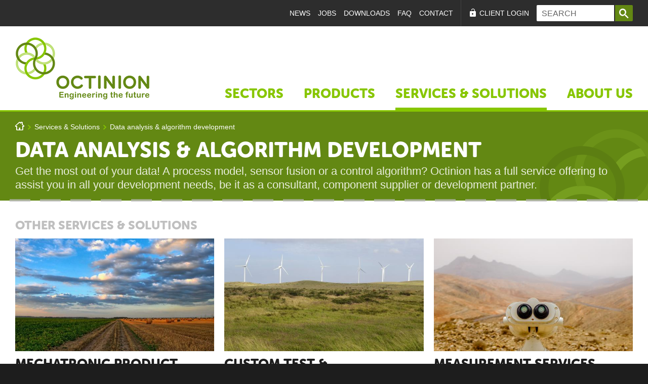

--- FILE ---
content_type: text/html; charset=utf-8
request_url: http://www.octinion.com/services-solutions/data-analysis-algorithm-development
body_size: 5341
content:
<!DOCTYPE html>
<html lang="en" dir="ltr">


<head>
  <meta charset="utf-8" />
<link rel="shortlink" href="/node/44" />
<link rel="shortcut icon" href="http://www.octinion.com/sites/all/themes/monkberrytheme/favicon.ico" type="image/vnd.microsoft.icon" />
<link rel="canonical" href="/services-solutions/data-analysis-algorithm-development" />
<meta property="og:description" content="Get the most out of your data! A process model, sensor fusion or a control 
algorithm? Octinion has a full service offering to assist you in all your 
development needs, be it as a consultant, component supplier or development 
partner.

" />
<meta property="og:image" content="http://www.octinion.com/sites/default/files/styles/og/public/meta/INDAQ%20-%20MeasSys_compact.jpg?itok=IFiuV-9i" />
<meta property="og:title" content="Data analysis &amp; algorithm development" />
  <meta name="viewport" content="width=device-width, initial-scale=1, user-scalable=no">
  <title>Data analysis &amp; algorithm development | Octinion</title>

  <link rel="apple-touch-icon" sizes="57x57" href="http://www.octinion.com/sites/all/themes/monkberrytheme/images/icons/apple-touch-icon-57x57.png">
  <link rel="apple-touch-icon" sizes="60x60" href="http://www.octinion.com/sites/all/themes/monkberrytheme/images/icons/apple-touch-icon-60x60.png">
  <link rel="apple-touch-icon" sizes="72x72" href="http://www.octinion.com/sites/all/themes/monkberrytheme/images/icons/apple-touch-icon-72x72.png">
  <link rel="apple-touch-icon" sizes="76x76" href="http://www.octinion.com/sites/all/themes/monkberrytheme/images/icons/apple-touch-icon-76x76.png">
  <link rel="apple-touch-icon" sizes="114x114" href="http://www.octinion.com/sites/all/themes/monkberrytheme/images/icons/apple-touch-icon-114x114.png">
  <link rel="apple-touch-icon" sizes="120x120" href="http://www.octinion.com/sites/all/themes/monkberrytheme/images/icons/apple-touch-icon-120x120.png">
  <link rel="apple-touch-icon" sizes="144x144" href="http://www.octinion.com/sites/all/themes/monkberrytheme/images/icons/apple-touch-icon-144x144.png">
  <link rel="apple-touch-icon" sizes="152x152" href="http://www.octinion.com/sites/all/themes/monkberrytheme/images/icons/apple-touch-icon-152x152.png">
  <link rel="apple-touch-icon" sizes="180x180" href="http://www.octinion.com/sites/all/themes/monkberrytheme/images/icons/apple-touch-icon-180x180.png">
  <link rel="icon" type="image/png" href="http://www.octinion.com/sites/all/themes/monkberrytheme/images/icons/favicon-32x32.png" sizes="32x32">
  <link rel="icon" type="image/png" href="http://www.octinion.com/sites/all/themes/monkberrytheme/images/icons/android-chrome-192x192.png" sizes="192x192">
  <link rel="icon" type="image/png" href="http://www.octinion.com/sites/all/themes/monkberrytheme/images/icons/favicon-16x16.png" sizes="16x16">
  <link rel="manifest" href="http://www.octinion.com/sites/all/themes/monkberrytheme/images/icons/manifest.json">
  <link rel="mask-icon" href="http://www.octinion.com/sites/all/themes/monkberrytheme/images/icons/safari-pinned-tab.svg" color="#638813">
  <meta name="msapplication-TileColor" content="#ffffff">
  <meta name="msapplication-TileImage" content="http://www.octinion.com/sites/all/themes/monkberrytheme/images/icons/mstile-144x144.png">
  <meta name="theme-color" content="#ffffff">

  <link type="text/css" rel="stylesheet" href="http://www.octinion.com/sites/default/files/css/css_xE-rWrJf-fncB6ztZfd2huxqgxu4WO-qwma6Xer30m4.css" media="all" />
<link type="text/css" rel="stylesheet" href="http://www.octinion.com/sites/default/files/css/css_EPsgvacVXxxhwhLr4DGj8P1D4es4L_QnnRJPHn_TJHE.css" media="all" />
<link type="text/css" rel="stylesheet" href="http://www.octinion.com/sites/default/files/css/css_jENQOQqZCRFGZK__DTefxYiXR2RUf03k1ugj3_Vg7vk.css" media="all" />
<link type="text/css" rel="stylesheet" href="http://www.octinion.com/sites/default/files/css/css_9iFXazAYnh0O5YU15zaxdgt_KpA5Jt7ZMvGEmRTxQFo.css" media="all" />
<link type="text/css" rel="stylesheet" href="http://www.octinion.com/sites/default/files/css/css_Ax9Sp6FpFD56oWrNqm9CNCyXfWxZgvRUOL-ZImZ1iDA.css" media="print" />
  <script type="text/javascript" src="http://www.octinion.com/misc/jquery.js?v=1.4.4"></script>
<script type="text/javascript" src="http://www.octinion.com/misc/jquery-extend-3.4.0.js?v=1.4.4"></script>
<script type="text/javascript" src="http://www.octinion.com/misc/jquery.once.js?v=1.2"></script>
<script type="text/javascript" src="http://www.octinion.com/misc/drupal.js?r960xb"></script>
<script type="text/javascript" src="http://www.octinion.com/sites/all/modules/contrib/google_analytics/googleanalytics.js?r960xb"></script>
<script type="text/javascript">
<!--//--><![CDATA[//><!--
(function(i,s,o,g,r,a,m){i["GoogleAnalyticsObject"]=r;i[r]=i[r]||function(){(i[r].q=i[r].q||[]).push(arguments)},i[r].l=1*new Date();a=s.createElement(o),m=s.getElementsByTagName(o)[0];a.async=1;a.src=g;m.parentNode.insertBefore(a,m)})(window,document,"script","https://www.google-analytics.com/analytics.js","ga");ga("create", "UA-84733844-1", {"cookieDomain":"auto"});ga("set", "anonymizeIp", true);ga("send", "pageview");
//--><!]]>
</script>
<script type="text/javascript" src="http://www.octinion.com/sites/all/themes/monkberrytheme/js/script-all.js?r960xb"></script>
<script type="text/javascript" src="http://www.octinion.com/sites/all/themes/monkberrytheme/js/script-downloads.js?r960xb"></script>
<script type="text/javascript" src="http://www.octinion.com/sites/all/themes/monkberrytheme/js/script-navigation.js?r960xb"></script>
<script type="text/javascript" src="http://www.octinion.com/sites/all/themes/monkberrytheme/js/script-validation.js?r960xb"></script>
<script type="text/javascript" src="http://www.octinion.com/sites/all/themes/monkberrytheme/formidabel/js/formidabel.js?r960xb"></script>
<script type="text/javascript">
<!--//--><![CDATA[//><!--
jQuery.extend(Drupal.settings, {"basePath":"\/","pathPrefix":"","ajaxPageState":{"theme":"monkberrytheme","theme_token":"9GqF-Au-2nXz3JsTpuiL5NFIpTbnCOjN8P1ia5ES6l8","js":{"misc\/jquery.js":1,"misc\/jquery-extend-3.4.0.js":1,"misc\/jquery.once.js":1,"misc\/drupal.js":1,"sites\/all\/modules\/contrib\/google_analytics\/googleanalytics.js":1,"0":1,"sites\/all\/themes\/monkberrytheme\/js\/script-all.js":1,"sites\/all\/themes\/monkberrytheme\/js\/script-downloads.js":1,"sites\/all\/themes\/monkberrytheme\/js\/script-navigation.js":1,"sites\/all\/themes\/monkberrytheme\/js\/script-validation.js":1,"sites\/all\/themes\/monkberrytheme\/formidabel\/js\/formidabel.js":1},"css":{"modules\/system\/system.base.css":1,"modules\/system\/system.menus.css":1,"modules\/system\/system.messages.css":1,"modules\/system\/system.theme.css":1,"sites\/all\/modules\/contrib\/date\/date_api\/date.css":1,"sites\/all\/modules\/contrib\/date\/date_popup\/themes\/datepicker.1.7.css":1,"modules\/field\/theme\/field.css":1,"modules\/node\/node.css":1,"modules\/search\/search.css":1,"modules\/user\/user.css":1,"sites\/all\/modules\/contrib\/views\/css\/views.css":1,"sites\/all\/modules\/contrib\/ctools\/css\/ctools.css":1,"sites\/all\/themes\/monkberrytheme\/css\/styles.css":1,"sites\/all\/themes\/monkberrytheme\/css\/print.css":1}},"urlIsAjaxTrusted":{"\/services-solutions\/data-analysis-algorithm-development":true},"googleanalytics":{"trackOutbound":1,"trackMailto":1,"trackDownload":1,"trackDownloadExtensions":"7z|aac|arc|arj|asf|asx|avi|bin|csv|doc(x|m)?|dot(x|m)?|exe|flv|gif|gz|gzip|hqx|jar|jpe?g|js|mp(2|3|4|e?g)|mov(ie)?|msi|msp|pdf|phps|png|ppt(x|m)?|pot(x|m)?|pps(x|m)?|ppam|sld(x|m)?|thmx|qtm?|ra(m|r)?|sea|sit|tar|tgz|torrent|txt|wav|wma|wmv|wpd|xls(x|m|b)?|xlt(x|m)|xlam|xml|z|zip"}});
//--><!]]>
</script>
  <script src="https://use.typekit.net/rlo0xld.js"></script>
  <script>try{Typekit.load({ async: true });}catch(e){}</script>
</head>

<body class="html not-front not-logged-in no-sidebars page-node page-node- page-node-44 node-type-service i18n-en section-services-solutions" >
    
<!-- <div class="page-row"> -->

<div class="content-wrapper">

	<div id="skip-link">
		<a href="#main-content" class="element-invisible element-focusable">Skip to main content</a>
			</div>

	
		<header id="header" role="banner" class="clearfix">
			<div id="header-inner">
        <div class="mobile-header">
          <div class="mobile-header__inner">
            <h1><a href="/">Octinion</a></h1>
          </div>
        </div>
				<div class="region region-header clearfix">
  <section id="block-monkberry-header" class="block block-monkberry">

      
  <div class="content">
    <div class="service">
  <div class="service__inner">

    <div class="action__menu ">
      <div class="action__menu__inner">
        <div class="action__menu__language">
                  </div>
        <div class="action__menu__login">
                      <a href="/user" class="link--login">Client Login</a>                  </div>
        <div class="action__menu__search">
          <form action="/services-solutions/data-analysis-algorithm-development" method="post" id="search-block-form" accept-charset="UTF-8"><div><div class="container-inline">
      <h2 class="element-invisible">Search form</h2>
    <div class="form-item form-type-textfield form-item-search-block-form">
  <label class="element-invisible" for="edit-search-block-form--2">Search </label>
 <input title="Enter the terms you wish to search for." placeholder="Search" type="text" id="edit-search-block-form--2" name="search_block_form" value="" size="15" maxlength="128" class="form-text" />
</div>
<div class="form-actions form-wrapper" id="edit-actions"><input type="submit" id="edit-submit" name="op" value="s" class="form-submit" /></div><input type="hidden" name="form_build_id" value="form--2Onu4iKMsI5wKBEpfwmU0CHi2bqJzsSR_jBt7n8hPQ" />
<input type="hidden" name="form_id" value="search_block_form" />
</div>
</div></form>        </div>
      </div>
    </div>

    <div class="service__menu">
      <div class="service__menu__inner">
        <ul class="links"><li class="menu-358 first"><a href="/news" title="">News</a></li>
<li class="menu-359"><a href="/jobs" title="">Jobs</a></li>
<li class="menu-360"><a href="/downloads" title="">Downloads</a></li>
<li class="menu-361"><a href="/faq" title="">FAQ</a></li>
<li class="menu-362 last"><a href="/contact" title="">Contact</a></li>
</ul>      </div>
    </div>

  </div>
</div>

<div class="main-menu">
  <div class="main-menu__inner">
    <ul class="links"><li class="menu-363 first"><a href="/" title="">Home</a></li>
<li class="menu-353"><a href="/sectors" title="">Sectors</a></li>
<li class="menu-354"><a href="/products" title="">Products</a></li>
<li class="menu-355 active-trail"><a href="/services-solutions" title="" class="active-trail">Services &amp; Solutions</a></li>
<li class="menu-356 last"><a href="/about-us" title="">About Us</a></li>
</ul>  </div>
</div>
  </div>
  
</section> <!-- /.block -->
</div>
 <!-- /.region -->
							</div>
		</header> <!-- /#header -->

	
<!-- </div>  END PAGE ROW -->

<!-- <div class="page-row page-row-expanded"> -->

	
	
	<section id="main" role="main" class="clearfix">
		<div id="main-inner">

		
		<section id="content" role="content" class="clearfix">
			<div id="content-inner">

				
				<div class="content-system">

					
					<a id="main-content"></a>

									</div>

				<div class="region region-content clearfix">
  <section id="block-system-main" class="block block-system">

      
  <div class="content">
    <div  class="ds-1col node node-service node-full view-mode-full clearfix">

  
  <div class="field field-name-node-intro field-type-ds field-label-hidden"><div class="field-items"><div class="field-item even"><div class="node-intro">

  
  <div class="node-intro__inner inner">

    <div class="node-intro__logo">Octinion</div>

    <div class="node-intro__breadcrumbs">
      <h2 class="element-invisible">You are here</h2><nav class="breadcrumb"><a class="home icon" href="/">h</a><span class="divider icon">></span><a href="/services-solutions">Services &amp; Solutions</a><span class="divider icon">></span><a href="/services-solutions/data-analysis-algorithm-development" class="active">Data analysis &amp; algorithm development</a></nav>    </div>

    <div class="node-intro__copy">
      <div class="node-intro__copy__inner textual-content">

        <h1>Data analysis & algorithm development</h1>
                        <p><p>Get the most out of your data! A process model, sensor fusion or a control algorithm? Octinion has a full service offering to assist you in all your development needs, be it as a consultant, component supplier or development partner.</p>
</p>

      </div>
    </div>

  </div>
</div>
</div></div></div><div class="field field-name-content-paragraphs field-type-ds field-label-hidden"><div class="field-items"><div class="field-item even"><div class="paragraphs"><div class="paragraphs__inner"><div class="paragraph paragraph--product-line-items paragraph--product-line-items--services paragraph--bottom-section">
  <div class="paragraph__inner inner">

    <div class="paragraph--bottom-section__title">
      <h4>Other services & solutions</h4>
    </div>

          <ul>
        
            <li>

              <div class="paragraph__product-line-item">
                <div class="paragraph__product-line-item__inner">

                  <a href="/services-solutions/mechatronic-product-development">
                    <div class="paragraph__slider__item__image">
                      <div class="image"><img src="http://www.octinion.com/sites/default/files/styles/grid/public/meta/round-straw-bales-road-sky-otherfield%28l%29.jpg?itok=X2Tnyk-N"></div>
                    </div>
                    <h2>Mechatronic product development</h2>
                  </a>

                  <div class="paragraph__slider__item__copy">
                    <div class="textual-content">
                      <p>At Octinion we believe in long-term customer relations. We want to be your help line for all the technological problems you encounter in the field of mechatronic product development ... Do you have an idea for a new product, but you lack the technological knowledge? That is where we come in!</p>
                    </div>
                  </div>

                </div>
              </div>

            </li>

        
            <li>

              <div class="paragraph__product-line-item">
                <div class="paragraph__product-line-item__inner">

                  <a href="/services-solutions/custom-test-measurement-solutions">
                    <div class="paragraph__slider__item__image">
                      <div class="image"><img src="http://www.octinion.com/sites/default/files/styles/grid/public/meta/wind_power.jpg?itok=meZkNLhN"></div>
                    </div>
                    <h2>Custom test & measurement solutions</h2>
                  </a>

                  <div class="paragraph__slider__item__copy">
                    <div class="textual-content">
                      <p>Octinion is the ideal partner for all your measurement challenges. A specific set-up may be required to measure the performance of your machine, or get more insight in the process.</p>
                    </div>
                  </div>

                </div>
              </div>

            </li>

        
            <li>

              <div class="paragraph__product-line-item">
                <div class="paragraph__product-line-item__inner">

                  <a href="/services-solutions/measurement-services">
                    <div class="paragraph__slider__item__image">
                      <div class="image"><img src="http://www.octinion.com/sites/default/files/styles/grid/public/meta/DSCF1214-HDR.jpg?itok=AZDZw-Zd"></div>
                    </div>
                    <h2>Measurement services</h2>
                  </a>

                  <div class="paragraph__slider__item__copy">
                    <div class="textual-content">
                      <p>Measurement campaigns are often essential in R&amp;D-projects to gain insight in the project or machinery. Setting up a good measurement campaign takes quite some knowledge, experience and/or equipment. If you don’t have these available in your company, our services will help you save time and gain quality. We support from concept to execution, including instrumentation and rental.</p>
                    </div>
                  </div>

                </div>
              </div>

            </li>

              </ul>
    
  </div>
</div>
</div></div></div></div></div></div>

  </div>
  
</section> <!-- /.block -->
</div>
 <!-- /.region -->

			</div>
		</section> <!-- /#content -->

		
		
		</div>
	</section> <!-- /#main -->

	

</div>

<!-- </div> END PAGE ROW -->
<!-- <div class="page-row"> -->

	<footer id="footer" role="contentinfo">
		<div id="footer-inner">
			<div class="region region-footer clearfix">
  <section id="block-monkberry-footer" class="block block-monkberry">

      
  <div class="content">
    <div class="footer">
    <div class="footer__inner inner">

      <div class="footer__about">
        <div class="footer__about__inner">

          <a class="footer__about__logo logo" href="/">Octinion</a>
          <p class="footer__about__text">
            Octinion is an innovative R&D company specialized in mechatronic product development applied to biological material          </p>
          <a class="footer__about__contact button" href="/contact">
            Get in touch          </a>

        </div>
      </div>

      <div class="footer__menus">
        <div class="footer__menus__inner">

          <div class="footer__menus__one">
            <div class="footer__menus__inner">

              <div class="footer__menu footer__menu--products">
                <div class="footer__menu__inner">
                  <h4><a href="/products">Products</a></h4>
                  <ul class="footer__menu__list">
                                          <li class="footer__menu__list__item">
                        <a href="/products/itm-suite">ITM suite</a>                      </li>
                                          <li class="footer__menu__list__item">
                        <a href="/products/explore-series">Explore series</a>                      </li>
                                          <li class="footer__menu__list__item">
                        <a href="/products/manufacture-series">Manufacture series</a>                      </li>
                                          <li class="footer__menu__list__item">
                        <a href="/agriculturalrobotics">Agricultural robotics</a>                      </li>
                                      </ul>
                </div>
              </div>
              <div class="footer__menu footer__menu--services">
                <div class="footer__menu__inner">
                  <h4><a href="/services-solutions">Services &amp; Solutions</a></h4>
                  <ul class="footer__menu__list">
                                          <li class="footer__menu__list__item">
                        <a href="/services-solutions/mechatronic-product-development">Mechatronic product development</a>                      </li>
                                          <li class="footer__menu__list__item">
                        <a href="/services-solutions/custom-test-measurement-solutions">Custom test &amp; measurement solutions</a>                      </li>
                                          <li class="footer__menu__list__item">
                        <a href="/services-solutions/data-analysis-algorithm-development" class="active">Data analysis &amp; algorithm development</a>                      </li>
                                          <li class="footer__menu__list__item">
                        <a href="/services-solutions/measurement-services">Measurement services</a>                      </li>
                                      </ul>
                </div>
              </div>
            </div>
          </div>

          <div class="footer__menus__two">
            <div class="footer__menus__inner">

              <div class="footer__menu footer__menu--sectors">
                <div class="footer__menu__inner">
                  <h4><a href="/sectors">Sectors</a></h4>
                  <ul class="footer__menu__list">
                                          <li class="footer__menu__list__item">
                        <a href="/sectors/agriculture-outdoor">Agriculture &amp; outdoor</a>                      </li>
                                          <li class="footer__menu__list__item">
                        <a href="/sectors/food">Food</a>                      </li>
                                          <li class="footer__menu__list__item">
                        <a href="/sectors/industry">Industry</a>                      </li>
                                      </ul>
                </div>
              </div>
              <div class="footer__menu footer__menu--about">
                <div class="footer__menu__inner">
                  <h4><a href="/about-us">About Octinion</a></h4>
                  <ul class="footer__menu__list">
                                          <li class="footer__menu__list__item">
                        <a href="/about-us#our-story">Our story</a>                      </li>
                                          <li class="footer__menu__list__item">
                        <a href="/about-us#our-team">Our team</a>                      </li>
                                          <li class="footer__menu__list__item">
                        <a href="/about-us#our-history">Our history</a>                      </li>
                                          <li class="footer__menu__list__item">
                        <a href="/about-us#our-office-locations">Our office locations</a>                      </li>
                                      </ul>
                </div>
              </div>
            </div>
          </div>

          <div class="footer__menus__three">
            <div class="footer__menus__inner">
              <div class="footer__menu footer__menu--service-links">
                <div class="footer__menu__inner">
                  <ul class="links"><li class="menu-358 first"><a href="/news" title="">News</a></li>
<li class="menu-359"><a href="/jobs" title="">Jobs</a></li>
<li class="menu-360"><a href="/downloads" title="">Downloads</a></li>
<li class="menu-361"><a href="/faq" title="">FAQ</a></li>
<li class="menu-362 last"><a href="/contact" title="">Contact</a></li>
</ul>                </div>
              </div>
              <div class="footer__menu footer__menu--social">
                <div class="footer__menu__inner">
                  <ul class="footer__menu__list">
                                                                  <li class="footer__menu__list__item">
                          <a class="footer__social__link facebook" href="https://www.facebook.com/octinion/" target="_blank">
                            facebook                          </a>
                        </li>
                                                                                        <li class="footer__menu__list__item">
                          <a class="footer__social__link linkedin" href="https://www.linkedin.com/company/588601" target="_blank">
                            linkedin                          </a>
                        </li>
                                                                                        <li class="footer__menu__list__item">
                          <a class="footer__social__link youtube" href="https://www.youtube.com/channel/UCKiPNuwLIKA12qKNfUre7-Q" target="_blank">
                            youtube                          </a>
                        </li>
                                                            </ul>
                </div>
              </div>

            </div>
          </div>

        </div>
      </div>

    </div>
</div>

<div class="closure">
  <div class="closure__inner inner">

    <div class="closure__copyright">
      <h5>© 2026 Octinion</h5>
    </div>

    <div class="closure__made">
      <h5>Website by         <a href="http://monkberry.be" target="_blank">
          <span class="logo icon">M</span>
          <span class="text">Monkberry</span>
        </a>
      </h5>
    </div>

  </div>
</div>

















  </div>
  
</section> <!-- /.block -->
</div>
 <!-- /.region -->
		</div>
	</footer> <!-- /#footer -->

<!-- </div> END PAGE ROW -->
  </body>

</html>


--- FILE ---
content_type: text/css
request_url: http://www.octinion.com/sites/default/files/css/css_9iFXazAYnh0O5YU15zaxdgt_KpA5Jt7ZMvGEmRTxQFo.css
body_size: 23204
content:
html,body,div,span,applet,object,iframe,h1,h2,h3,h4,h5,h6,p,blockquote,pre,a,abbr,acronym,address,big,cite,code,del,dfn,em,img,ins,kbd,q,s,samp,small,strike,strong,sub,sup,tt,var,b,u,i,center,dl,dt,dd,ol,ul,li,fieldset,form,label,legend,table,caption,tbody,tfoot,thead,tr,th,td,article,aside,canvas,details,embed,figure,figcaption,footer,header,hgroup,menu,nav,output,ruby,section,summary,time,mark,audio,video{margin:0;padding:0;border:0;font:inherit;font-size:100%;vertical-align:baseline}html{line-height:1}ol,ul{list-style:none}table{border-collapse:collapse;border-spacing:0}caption,th,td{text-align:left;font-weight:normal;vertical-align:middle}q,blockquote{quotes:none}q:before,q:after,blockquote:before,blockquote:after{content:"";content:none}a img{border:none}article,aside,details,figcaption,figure,footer,header,hgroup,main,menu,nav,section,summary{display:block}@-webkit-keyframes spin{from{-webkit-transform:rotate(0deg);transform:rotate(0deg)}to{-webkit-transform:rotate(359deg);transform:rotate(359deg)}}@keyframes spin{from{-webkit-transform:rotate(0deg);transform:rotate(0deg)}to{-webkit-transform:rotate(359deg);transform:rotate(359deg)}}@-webkit-keyframes infinite-spinning{from{-webkit-transform:rotate(0deg);-ms-transform:rotate(0deg);transform:rotate(0deg)}to{-webkit-transform:rotate(359deg);-ms-transform:rotate(359deg);transform:rotate(359deg)}}@keyframes infinite-spinning{from{-webkit-transform:rotate(0deg);-ms-transform:rotate(0deg);transform:rotate(0deg)}to{-webkit-transform:rotate(359deg);-ms-transform:rotate(359deg);transform:rotate(359deg)}}@-webkit-keyframes blob{0%,100%{-webkit-transform:scale(1);-ms-transform:scale(1);transform:scale(1)}50%{-webkit-transform:scale(1.2);-ms-transform:scale(1.2);transform:scale(1.2)}}@keyframes blob{0%,100%{-webkit-transform:scale(1);-ms-transform:scale(1);transform:scale(1)}50%{-webkit-transform:scale(1.2);-ms-transform:scale(1.2);transform:scale(1.2)}}@-webkit-keyframes fadein{0%{filter:progid:DXImageTransform.Microsoft.Alpha(Opacity=0);opacity:0}100%{filter:progid:DXImageTransform.Microsoft.Alpha(enabled=false);opacity:1}}@keyframes fadein{0%{filter:progid:DXImageTransform.Microsoft.Alpha(Opacity=0);opacity:0}100%{filter:progid:DXImageTransform.Microsoft.Alpha(enabled=false);opacity:1}}@-webkit-keyframes gal_blob{0%,100%{-ms-transform:scale(1);-webkit-transform:scale(1);transform:scale(1);z-index:1}50%{-ms-transform:scale(1.05);-webkit-transform:scale(1.05);transform:scale(1.05);z-index:4}}@keyframes gal_blob{0%,100%{-ms-transform:scale(1);-webkit-transform:scale(1);transform:scale(1);z-index:1}50%{-ms-transform:scale(1.05);-webkit-transform:scale(1.05);transform:scale(1.05);z-index:4}}@-webkit-keyframes quiz_blob{0%,100%{-ms-transform:scale(1);-webkit-transform:scale(1);transform:scale(1)}50%{-ms-transform:scale(1.05);-webkit-transform:scale(1.05);transform:scale(1.05)}}@keyframes quiz_blob{0%,100%{-ms-transform:scale(1);-webkit-transform:scale(1);transform:scale(1)}50%{-ms-transform:scale(1.05);-webkit-transform:scale(1.05);transform:scale(1.05)}}@font-face{font-family:'octinion';src:url(/sites/all/themes/monkberrytheme/fonts/octinion.eot?-btj54n);src:url(/sites/all/themes/monkberrytheme/fonts/octinion.eot?#iefix-btj54n) format("embedded-opentype"),url(/sites/all/themes/monkberrytheme/fonts/octinion.woff?-btj54n) format("woff"),url(/sites/all/themes/monkberrytheme/fonts/octinion.ttf?-btj54n) format("truetype"),url(/sites/all/themes/monkberrytheme/fonts/octinion.svg?-btj54n#octinion) format("svg");font-weight:normal;font-style:normal}html{font-size:100%;-webkit-text-size-adjust:100%;-ms-text-size-adjust:100%}.inner,.small-inner{margin:0 auto;padding:0 15px;max-width:1440px}#admin-menu{display:none}body,body.admin-menu{margin-top:67px !important}#main-inner{padding-top:0;padding-bottom:0}#header-inner{position:relative;overflow:visible}.ds-3col-stacked-fluid>.group-left,.ds-3col-stacked-fluid>.group-right,.ds-3col-stacked-fluid>.group-middle{float:none;width:auto}.ds-3col-stacked-fluid .group-middle-inner{margin-bottom:20px}.ds-3col-stacked-fluid.group-two-sidebars>.group-middle{width:auto}@media (min-width:640px){html,body{height:100%}body{width:100%}body,body.admin-menu{margin-top:66px !important}.page-row{display:table-row;height:1px}.page-row-expanded{height:100%}.small-inner,.inner{padding:0 20px}.ds-3col-stacked-fluid.group-sidebar-left>.group-left{float:left;margin:0 1.25em 0.25em 0}}@media (min-width:768px){#admin-menu{display:block}body,body.admin-menu{margin-top:0 !important}body.admin-menu #header{padding-top:28px !important}body.sidebar-first #main-inner:before,body.sidebar-first #main-inner:after,body.sidebar-second #main-inner:before,body.sidebar-second #main-inner:after{content:" ";display:table}body.sidebar-first #main-inner:after,body.sidebar-second #main-inner:after{clear:both}body.sidebar-first #content,body.sidebar-second #content{width:100%;margin-right:-100%;float:left}body.sidebar-first #content-inner,body.sidebar-second #content-inner{width:56%}body.sidebar-first #sidebar-second,body.sidebar-second #sidebar-second{float:right;width:44%}body.sidebar-first #sidebar-second>.region,body.sidebar-second #sidebar-second>.region{padding-left:35px}}@media (min-width:1280px){.small-inner,.inner{padding:0 30px}body.sidebar-first #content-inner,body.sidebar-second #content-inner{width:515px}body.sidebar-first #sidebar-second,body.sidebar-second #sidebar-second{float:right;width:400px}body.sidebar-first #sidebar-second>.region,body.sidebar-second #sidebar-second>.region{padding-left:0}}body{background:#1d1d1d;color:#666;margin:0;padding:0;font-family:Arial,Helvetica,sans-serif;font-size:15px;line-height:22px;-webkit-font-smoothing:antialiased}@media (min-width:640px){body{font-size:16px;line-height:22px}}.content-wrapper{background:#fff;overflow:hidden}.clearfix:after{content:" "}h1,h2,h3,h4,h5,h6{font-family:"museo-sans-rounded",Arial,Helvetica,sans-serif;font-weight:900;line-height:120%;margin-bottom:0.5em}h1{font-size:24px}h2{font-size:18px}h3{font-size:16px}h4{font-size:14px}h5{font-size:12px}h6{font-size:10px}a:link,a:visited{color:#87c601;text-decoration:none}a:hover,a:active{color:#a3ef01;text-decoration:underline}.icon,a.editlink,.spinner span,.customCheck .check,#admin-menu .dropdown li li.expandable>a:before,#admin-menu .dropdown li li.expandable span:before,#admin-menu .dropdown .admin-menu-icon ul li.expandable>a:before,#admin-menu .dropdown .admin-menu-icon ul li.expandable span:before{font-family:'octinion';speak:none;font-style:normal;font-weight:normal;font-variant:normal;text-transform:none;line-height:1;-webkit-font-smoothing:antialiased;-moz-osx-font-smoothing:grayscale}strong{font-weight:700}em{font-style:italic}p{margin:0 0 1em 0}sup{position:relative;top:-0.4em;font-size:0.7em}sub{position:relative;top:0.2em;font-size:0.7em}ul,ol{margin:0;padding:0}ul,ol{list-style-type:none}table{margin:0 0 1em 0;width:100%}table tr,table th,table td{margin:0;padding:0;border:none;background:transparent none}table th,table td{vertical-align:top;text-align:left}div.messages,#block-system-help{margin:0 0 1em 0;padding:0.5em 1em;background-image:none}#wrapper div.messages a,#block-system-help a{color:#000}.ok{color:#468847}table tr.ok{background-color:#DFF0D8}div.warning{color:#C09853;background-color:#FCF8E3;border:1px solid #FBEED5}.warning{color:#C09853}table tr.warning{background-color:#FCF8E3}.error,div.error p.error{color:#8c2e0b}table tr.error{background-color:#F2DEDE}#block-system-help{color:#3A87AD;background-color:#D9EDF7;border-color:#BCE8F1}div.error{background:#fef5f1 url(/sites/all/themes/monkberrytheme/images/error.png) no-repeat;background-position:20px center;border:none;padding:20px 20px 20px 54px}div.status{background:#f8fff0 url(/sites/all/themes/monkberrytheme/images/valid.png) no-repeat;background-position:20px center;border:none;padding:20px 20px 20px 54px}.form-item input.error,.form-item textarea.error,.form-item select.error{border:1px solid #C04D4F}ul.menu{padding-left:15px;list-style:none}ul.menu li{list-style:none}ul.menu li a{color:#999}ul.menu li a.active-trail{color:#333}ul.menu li a.active{color:#000}#messages{max-width:1160px;margin:20px auto}.compact-link{text-align:right;font-size:11px}.compact-link a{color:#666}ul.action-links{list-style:none;margin:20px 0;padding:0}ul.action-links li{display:inline-block;margin-right:10px}ul.action-links li a{border:solid 1px #D9D9D9;padding:6px 15px;color:#64605B;text-shadow:white 1px 1px 0;box-shadow:3px 3px 4px rgba(0,0,0,0.05);cursor:pointer;font-size:14px;border-radius:4px;text-decoration:none}ul.action-links li a:hover,ul.action-links li a:focus{color:#000000;text-decoration:none}.horizontal-tabs{border-radius:5px;border:solid 1px #CCCCCC}.horizontal-tabs ul.horizontal-tabs-list{padding:10px 10px 0;display:block;width:auto;border:none;overflow:hidden}.horizontal-tabs ul.horizontal-tabs-list li.horizontal-tab-button{padding:0;margin:0 2px 0 0;min-width:1em;border:none;background:#EEEEEE}.horizontal-tabs ul.horizontal-tabs-list li.horizontal-tab-button.selected{background:#FFF}.horizontal-tabs ul.horizontal-tabs-list li.horizontal-tab-button.first{border-radius:5px 0 0 0}.horizontal-tabs ul.horizontal-tabs-list li.horizontal-tab-button.last{border-radius:0 5px 0 0}.horizontal-tabs ul.horizontal-tabs-list li.horizontal-tab-button a{line-height:35px;padding:0 12px;color:#6E6E6E}.horizontal-tabs ul.horizontal-tabs-list li.horizontal-tab-button.selected a,.horizontal-tabs ul.horizontal-tabs-list li.horizontal-tab-button a:hover,.horizontal-tabs ul.horizontal-tabs-list li.horizontal-tab-button a:focus{color:#000;background:transparent}.horizontal-tabs fieldset.htab{margin:0;top:auto;background:transparent;border-radius:0}.horizontal-tabs fieldset.htab .fieldset-wrapper{padding:0;margin:0}.horizontal-tabs fieldset.htab .fieldset-wrapper .fieldset-wrapper{padding:0 10px;margin-top:25px}div .vertical-tabs{border-radius:0 5px 5px 0;background-color:#FFF}div .vertical-tabs ul.vertical-tabs-list{border:none}div .vertical-tabs ul.vertical-tabs-list li{border:solid 1px #CCCCCC;border-top:none;margin-left:10px;background:#EEEEEE}div .vertical-tabs ul.vertical-tabs-list li a{color:#6E6E6E}div .vertical-tabs ul.vertical-tabs-list li a:hover{color:#4E4E4E;outline:none}div .vertical-tabs ul.vertical-tabs-list li a:hover strong{color:#2E2E2E;text-decoration:none}div .vertical-tabs ul.vertical-tabs-list li a .summary{font-size:11px;line-height:130%}div .vertical-tabs ul.vertical-tabs-list li.selected{margin-left:0;border-top:solid 1px #CCCCCC;margin-top:-1px;padding-right:10px}div .vertical-tabs ul.vertical-tabs-list li.selected a{color:#3B3B3B;text-decoration:none}div .vertical-tabs ul.vertical-tabs-list li.selected a strong{color:#000;text-decoration:none}div .vertical-tabs ul.vertical-tabs-list li.first{border-top:solid 1px #CCCCCC;margin-top:0;border-radius:5px 0 0 0}div .vertical-tabs ul.vertical-tabs-list li.last{border-radius:0 0 0 5px}div .vertical-tabs ul.vertical-tabs-list li.selected{border-radius:5px 0 0 5px}.vertical-tabs-panes{padding-bottom:12px}.vertical-tabs-panes .fieldset-wrapper{margin:0}.vertical-tabs-panes .fieldset-wrapper .fieldset-wrapper{margin-top:25px}.vertical-tabs-panes .fieldset-wrapper .form-item{margin-top:0}.vertical-tabs-panes fieldset legend{display:block}a:link,a:visited{color:#87c601;text-decoration:underline;-webkit-transition:color 200ms cubic-bezier(0.22,1.03,0.69,0.97);transition:color 200ms cubic-bezier(0.22,1.03,0.69,0.97)}a:link:hover,a:link:focus,a:link:active,a:visited:hover,a:visited:focus,a:visited:active{color:#649301}a.read-more{display:inline-block;text-decoration:none}a.read-more .arrow{font-size:11px}a.read-more .text{font-size:14px;font-weight:700;text-transform:uppercase}.editlink-container{position:relative;z-index:15;-webkit-transition:box-shadow 150ms ease-out;transition:box-shadow 150ms ease-out}@media (min-width:640px){.editlink-container{padding-left:11px;margin-left:-11px}}@media (min-width:960px){.editlink-container{padding-left:30px;margin-left:-30px}}.editlink-container a.editlink{display:block;position:absolute;top:50%;margin-top:-18px;left:-31px;opacity:0;-webkit-transition:opacity 50ms ease-out,left 150ms ease-out,background 150ms ease-out,-webkit-transform 100ms ease-out;transition:opacity 50ms ease-out,left 150ms ease-out,background 150ms ease-out,transform 100ms ease-out;box-shadow:0 0 5px rgba(0,0,0,0.3)}.editlink-container:hover,.editlink-container:focus{box-shadow:0 0 0 1px #eee}.editlink-container:hover a.editlink,.editlink-container:focus a.editlink{left:-10px;color:#fff;opacity:1}a.editlink{background:#999;color:#fff;text-align:center;font-size:16px;line-height:32px;float:left;text-decoration:none;border-radius:50%;display:block;width:32px;height:32px;background-size:32px 32px;-webkit-transform:scale(1);-ms-transform:scale(1);transform:scale(1);background:rgba(135,198,1,0.8);border:2px solid rgba(23,162,235,0.8);box-shadow:0 0 6px rgba(0,0,0,0.8)}a.editlink:hover,a.editlink:focus{color:#fff;background:rgba(107,157,1,0.8)}a.editlink:active{background:rgba(163,239,1,0.8)}.breadcrumb>span{display:inline-block;vertical-align:middle;position:relative;top:1px;font-size:10px;margin:0 5px}.breadcrumb a{display:inline-block;vertical-align:middle;font-size:14px;line-height:22px;font-weight:400;font-family:Arial,Helvetica,sans-serif;text-decoration:none}.breadcrumb a:hover,.breadcrumb a:focus,.breadcrumb a:active{text-decoration:underline}.breadcrumb a.home{font-family:'octinion';speak:none;font-style:normal;font-weight:normal;font-variant:normal;text-transform:none;line-height:1;-webkit-font-smoothing:antialiased;-moz-osx-font-smoothing:grayscale;font-size:18px;position:relative;top:-1px}.table-cover{position:absolute;left:0;top:0;right:0;bottom:0}.table-cover .table{height:100%}.table{display:table;width:100%}.cell{display:table-cell;vertical-align:middle}a.edit-link{display:inline-block;position:relative;padding-left:21px}a.edit-link:before{content:" ";background:url(/sites/all/themes/monkberrytheme/images/edit--32x32.png);display:block;width:16px;height:16px;background-size:16px 16px;background-repeat:no-repeat;text-indent:-999px;overflow:hidden;position:absolute;left:0;top:50%;margin-top:-8px}.tabs-wrapper{background:#87c601;margin:0}.tabs-wrapper ul.primary{border-bottom:1px solid rgba(99,136,19,0.35);padding:5px 0 0 0;margin:0;text-align:center}.tabs-wrapper ul.primary li{margin:0 3px -1px 0;display:inline-block;vertical-align:middle;*vertical-align:auto;*zoom:1;*display:inline}.tabs-wrapper ul.primary li a{background:transparent;margin:0;display:block;padding:8px 12px;font-size:14px;line-height:18px;letter-spacing:1px;border:none;border-bottom:3px solid transparent;color:#fff;font-family:"museo-sans-rounded",Arial,Helvetica,sans-serif;font-weight:700;text-transform:uppercase;text-decoration:none}.tabs-wrapper ul.primary li a:hover,.tabs-wrapper ul.primary li a:focus,.tabs-wrapper ul.primary li a:active{border-bottom-color:#fff;color:#fff}.tabs-wrapper ul.primary li.active a{color:rgba(255,255,255,0.5);cursor:default;border-bottom:3px solid rgba(255,255,255,0.5)}.tabs-wrapper ul.secondary{border-bottom:none;padding:0 5px;margin-top:10px}.tabs-wrapper ul.secondary li{display:block;float:left;border:none;padding:0;margin-right:5px}.tabs-wrapper ul.secondary li a{display:block;padding:8px 12px;border-radius:5px;line-height:14px}.tabs-wrapper ul.secondary li a:hover,.tabs-wrapper ul.secondary li a:focus{text-decoration:none;background-color:#EEE}.tabs-wrapper ul.secondary li a.active{color:#FFFFFF;background-color:#08C;border:none}.table{display:table;width:100%}.table .row{display:table-row}.table .row--tight{height:1px}.table .cell{display:table-cell}.table .cell--middle{vertical-align:middle}.table .cell--bottom{vertical-align:bottom}.spinner{margin:20px 0 0 0;padding:20px 0;text-align:center;border:1px solid #eee;background:#fafafa}.spinner span{color:#87c601;font-size:32px;display:block;-webkit-animation:infinite-spinning 300ms linear infinite;animation:infinite-spinning 300ms linear infinite}.news-grid--spinner{padding-bottom:500px}.item-list ul.pager{text-align:left}.item-list ul.pager li{margin:0;padding:0;font-size:0}.item-list ul.pager li.pager-current{display:inline-block;background:#f2f2f2;padding:4px 10px;font-weight:400;font-size:18px;line-height:26px;border-radius:2px;margin-right:3px}.item-list ul.pager li a{margin-right:3px;padding:4px 10px !important}.field-name-field-page-attachments{margin:1em 0}.field-name-field-page-attachments table{margin:0}.field-name-field-page-attachments thead tr{background:#638813}.field-name-field-page-attachments thead tr th{color:#fff;padding:5px 9px;font-size:16px;font-weight:400}.field-name-field-page-attachments tbody tr{background:#f3f4f5;border-bottom-color:#e2e2e2}.field-name-field-page-attachments tbody tr:last-child{border-bottom:none}.field-name-field-page-attachments tbody tr td{padding:5px 9px}.field-name-field-page-attachments tbody tr td a{text-decoration:none}.field-name-field-page-attachments tbody tr td a:hover,.field-name-field-page-attachments tbody tr td a:focus,.field-name-field-page-attachments tbody tr td a:active{text-decoration:underline}.field-name-field-page-attachments tbody tr td .file img{position:relative;top:1px;margin-right:3px}.form-item,.form-actions{margin:10px 0}@media (min-width:640px){.form-item,.form-actions{margin:13px 0}}@media (min-width:960px){.form-item,.form-actions{margin:15px 0}}.section-user #main-inner,.section-users #main-inner{max-width:640px;padding:20px 0}@media (min-width:640px){.section-user #main-inner,.section-users #main-inner{padding:25px 0}}@media (min-width:960px){.section-user #main-inner,.section-users #main-inner{padding:35px 0}}.section-user #main-inner h1.user-page-title,.section-users #main-inner h1.user-page-title{margin-top:20px;font-size:22px;color:#1d1d1d;font-weight:900;text-transform:uppercase}@media (min-width:640px){.section-user #main-inner h1.user-page-title,.section-users #main-inner h1.user-page-title{font-size:28px}}.hidden{display:none}.form-required{color:#638813}.grippie{display:none}.form-type-textfield label,.form-type-password label,.form-type-textarea label{font-family:"museo-sans-rounded",Arial,Helvetica,sans-serif;font-weight:600;color:#808080;font-size:16px;margin-bottom:3px;display:inline-block}.form-type-textfield input,.form-type-textfield textarea,.form-type-password input,.form-type-password textarea,.form-type-textarea input,.form-type-textarea textarea{border:1px solid rgba(180,180,180,0.6);color:#666;-webkit-appearance:none;padding:12px 13px 10px;width:100%;outline:none;background:#fff;font-weight:400;font-size:18px;font-family:Arial,Helvetica,sans-serif;box-sizing:border-box;border-radius:0}.form-type-textfield input::-webkit-input-placeholder,.form-type-textfield textarea::-webkit-input-placeholder,.form-type-password input::-webkit-input-placeholder,.form-type-password textarea::-webkit-input-placeholder,.form-type-textarea input::-webkit-input-placeholder,.form-type-textarea textarea::-webkit-input-placeholder{color:#638813;text-transform:uppercase}.form-type-textfield input:-moz-placeholder,.form-type-textfield textarea:-moz-placeholder,.form-type-password input:-moz-placeholder,.form-type-password textarea:-moz-placeholder,.form-type-textarea input:-moz-placeholder,.form-type-textarea textarea:-moz-placeholder{color:#638813;text-transform:uppercase}.form-type-textfield input::-moz-placeholder,.form-type-textfield textarea::-moz-placeholder,.form-type-password input::-moz-placeholder,.form-type-password textarea::-moz-placeholder,.form-type-textarea input::-moz-placeholder,.form-type-textarea textarea::-moz-placeholder{color:#638813;text-transform:uppercase}.form-type-textfield input:-ms-input-placeholder,.form-type-textfield textarea:-ms-input-placeholder,.form-type-password input:-ms-input-placeholder,.form-type-password textarea:-ms-input-placeholder,.form-type-textarea input:-ms-input-placeholder,.form-type-textarea textarea:-ms-input-placeholder{color:#638813;text-transform:uppercase}.form-type-textfield input:focus,.form-type-textfield textarea:focus,.form-type-password input:focus,.form-type-password textarea:focus,.form-type-textarea input:focus,.form-type-textarea textarea:focus{border:1px solid #b4b4b4;color:#1d1d1d}.form-type-textfield input:focus::-webkit-input-placeholder,.form-type-textfield textarea:focus::-webkit-input-placeholder,.form-type-password input:focus::-webkit-input-placeholder,.form-type-password textarea:focus::-webkit-input-placeholder,.form-type-textarea input:focus::-webkit-input-placeholder,.form-type-textarea textarea:focus::-webkit-input-placeholder{color:#ccc}.form-type-textfield input:focus:-moz-placeholder,.form-type-textfield textarea:focus:-moz-placeholder,.form-type-password input:focus:-moz-placeholder,.form-type-password textarea:focus:-moz-placeholder,.form-type-textarea input:focus:-moz-placeholder,.form-type-textarea textarea:focus:-moz-placeholder{color:#ccc}.form-type-textfield input:focus::-moz-placeholder,.form-type-textfield textarea:focus::-moz-placeholder,.form-type-password input:focus::-moz-placeholder,.form-type-password textarea:focus::-moz-placeholder,.form-type-textarea input:focus::-moz-placeholder,.form-type-textarea textarea:focus::-moz-placeholder{color:#ccc}.form-type-textfield input:focus:-ms-input-placeholder,.form-type-textfield textarea:focus:-ms-input-placeholder,.form-type-password input:focus:-ms-input-placeholder,.form-type-password textarea:focus:-ms-input-placeholder,.form-type-textarea input:focus:-ms-input-placeholder,.form-type-textarea textarea:focus:-ms-input-placeholder{color:#ccc}textarea{resize:vertical}.error-feedback{font-style:italic;font-style:14px}.error-feedback-inner{margin:0 13px 10px}.button,.item-list ul.pager li a,a.button,.item-list ul.pager li a,input[type=submit]{display:inline-block;background:#638813;color:#fff;font-family:Arial,Helvetica,sans-serif;font-weight:400;font-size:18px;text-transform:uppercase;line-height:26px;padding:10px 15px 9px;text-align:center;text-decoration:none;box-shadow:none;-webkit-transition:background 150ms ease-out;transition:background 150ms ease-out;cursor:pointer;border:none;border-radius:2px;-webkit-appearance:none}.button:hover,.item-list ul.pager li a:hover,.button:focus,.item-list ul.pager li a:focus,.button:active,.item-list ul.pager li a:active,a.button:hover,.item-list ul.pager li a:hover,a.button:focus,.item-list ul.pager li a:focus,a.button:active,.item-list ul.pager li a:active,input[type=submit]:hover,input[type=submit]:focus,input[type=submit]:active{background-color:#87c601;color:#fff}#edit-actions{margin:10px 0 0 0;text-align:right}.button--small,a.button--small{font-size:14px;line-height:20px;padding:7px 12px 6px}.customSelectContainer{-webkit-user-select:none;-moz-user-select:none;-ms-user-select:none;-o-user-select:none;user-select:none;position:relative;width:auto;cursor:pointer;overflow:hidden}.customSelectContainer select{position:absolute;z-index:5;top:0px;font-size:16px;cursor:pointer;border:1px solid #fff;height:100%;width:100%;opacity:0;filter:alpha(opacity=0) progid:DXImageTransform.Microsoft.dropshadow(OffX=0,OffY=35,color=#FFFFFF)}.customSelectContainer:hover .customSelectBox .hider{background:#fafafa;border-color:rgba(180,180,180,0.8)}.customSelectContainer:hover .customSelectBox .back{background:#fafafa;border-color:rgba(180,180,180,0.8)}.customSelectBox{background:none;position:relative}.customSelectBox:before,.customSelectBox:after{content:" ";display:table}.customSelectBox:after{clear:both}.customSelectBox .hider{background:#fff;border:1px solid rgba(180,180,180,0.6);border-right:none;overflow:hidden;padding:12px 13px 10px;margin-right:40px;height:45px;font-size:18px;font-weight:400;text-transform:uppercase;color:#638813;-webkit-transition:background-color 120ms ease-out;transition:background-color 120ms ease-out;border-radius:0 0 0 0;box-sizing:border-box}.customSelectBox .hider .content{overflow:hidden;white-space:nowrap;text-overflow:ellipsis}.customSelectBox .back{display:block;background:#fff;position:absolute;top:0;right:0;bottom:0;width:40px;border:1px solid rgba(180,180,180,0.6);border-left:none;-webkit-transition:background-color 120ms ease-out;transition:background-color 120ms ease-out;border-radius:0 0 0 0}.customSelectBox .back:before{content:">";font-family:'octinion';speak:none;font-style:normal;font-weight:normal;font-variant:normal;text-transform:none;line-height:1;-webkit-font-smoothing:antialiased;-moz-osx-font-smoothing:grayscale;font-size:20px;color:#87c601;position:absolute;left:50%;top:50%;margin:-10px 0 0 -10px;-webkit-transform:rotate(90deg);-ms-transform:rotate(90deg);transform:rotate(90deg)}.customSelectBox .back:after{content:" ";display:block;position:absolute;left:0;top:5px;bottom:5px;width:1px;background:rgba(180,180,180,0.6)}.form-type-select>label{font-family:Arial,Helvetica,sans-serif;color:rgba(29,29,29,0.73);font-weight:400;font-size:16px;line-height:22px}@media (min-width:640px){.form-type-select>label{font-size:18px;line-height:45px;float:left;margin:0 20px 0 13px}}.form-type-radio:before,.form-type-radio:after{content:" ";display:table}.form-type-radio:after{clear:both}.form-type-radio>label{font-size:18px;font-weight:600;line-height:24px;display:inline-block}span.customRadioContainer{display:inline-block;vertical-align:middle;position:relative;top:-3px;padding-right:6px;width:22px;height:22px;cursor:pointer}span.customRadioContainer.disabled{opacity:0.6}span.customRadioContainer.disabled input{cursor:default}span.customRadioContainer input{position:absolute;z-index:999;top:0;border:1px solid #fff;height:100%;width:100%;padding:0;margin:0;opacity:0;cursor:pointer;filter:alpha(opacity=0) progid:DXImageTransform.Microsoft.dropshadow(OffX=0,OffY=35,color=#FFFFFF)}@-webkit-keyframes circleOne{0%{border:1px solid #aaa;width:20px;height:20px;margin:-11px 0 0 -11px;background:#fff;opacity:1}10%{background:#eee;border-color:#eee;opacity:1}99%{z-index:-1;width:98px;height:98px;margin:-50px 0 0 -50px;opacity:0}100%{width:20px;height:20px;margin:-11px 0 0 -11px}}@keyframes circleOne{0%{border:1px solid #aaa;width:20px;height:20px;margin:-11px 0 0 -11px;background:#fff;opacity:1}10%{background:#eee;border-color:#eee;opacity:1}99%{z-index:-1;width:98px;height:98px;margin:-50px 0 0 -50px;opacity:0}100%{width:20px;height:20px;margin:-11px 0 0 -11px}}.customRadio{position:absolute;left:11px;top:11px;display:block;width:1px;height:1px;background-size:1px 1px}.customRadio .circle1,.customRadio .circle2,.customRadio .circle3{position:absolute;left:50%;top:50%;display:block;border-radius:50%;-webkit-transition:all 300ms ease-out;transition:all 300ms ease-out}.customRadio .circle1{z-index:-5;border:1px solid #aaa;width:20px;height:20px;margin:-11px 0 0 -11px;background:#fff;-webkit-transition:none;transition:none}.customRadio .circle2{z-index:-5;border:2px solid #e3e3e3;width:12px;height:12px;margin:-8px 0 0 -8px}.customRadio .circle3{width:0px;height:0px;margin:0}.customRadio .circle3:before{content:" ";display:block;position:absolute;z-index:-1;left:50%;top:0;right:0;bottom:0;background:rgba(51,37,0,0.2);-webkit-transform-origin:0%,50%;-ms-transform-origin:0%,50%;transform-origin:0%,50%;-webkit-transform:rotate(45deg);-ms-transform:rotate(45deg);transform:rotate(45deg);-webkit-transition:all 300ms ease-out;transition:all 300ms ease-out}.customRadio .circle3-container{position:absolute;width:22px;height:22px;left:50%;top:50%;margin:-11px 0 0 -11px;overflow:hidden;border-radius:50%}.customRadioContainer.selected .circle1{background:#eee;border-color:#eee;width:38px;height:38px;margin:-19px 0 0 -19px;opacity:0;-webkit-animation:circleOne 300ms ease-out;animation:circleOne 300ms ease-out}.customRadioContainer.selected .circle2{border:1px solid #638813;width:20px;height:20px;margin:-11px 0 0 -11px}.customRadioContainer.selected .circle3{background:#87c601;width:10px;height:10px;margin:-5px 0 0 -5px;-webkit-transition:all 150ms 250ms ease-out;transition:all 150ms 250ms ease-out}.form-type-checkbox{position:relative;z-index:2}.form-type-checkbox:before,.form-type-checkbox:after{content:" ";display:table}.form-type-checkbox:after{clear:both}.form-type-checkbox>label{display:inline-block;margin-top:7px;font-family:Arial,Helvetica,sans-serif;color:rgba(29,29,29,0.73);font-weight:400;font-size:16px;line-height:22px}@media (min-width:640px){.form-type-checkbox>label{font-size:18px}}span.customCheckContainer{float:left;padding-right:15px;display:block;width:36px;height:36px;cursor:pointer;position:relative}span.customCheckContainer.disabled{opacity:0.6}span.customCheckContainer.disabled input{cursor:default}span.customCheckContainer input{position:absolute;z-index:999;top:0;border:1px solid #fff;height:100%;width:100%;padding:0;margin:0;opacity:0;cursor:pointer;filter:alpha(opacity=0) progid:DXImageTransform.Microsoft.dropshadow(OffX=0,OffY=35,color=#FFFFFF)}.customCheck{position:absolute;left:18px;top:18px;display:block;width:1px;height:1px;background-size:1px 1px}.customCheck .sq1,.customCheck .sq2,.customCheck .sq3{position:absolute;left:50%;top:50%;display:block;-webkit-transition:all 300ms ease-out;transition:all 300ms ease-out}.customCheck .sq1{border:1px solid #aaa;width:34px;height:34px;margin:-18px 0 0 -18px;background:#fff;z-index:-1;-webkit-transition:none;transition:none}.customCheck .sq2{border:3px solid #f6f6f6;width:20px;height:20px;margin:-13px 0 0 -13px}.customCheck .check-container{position:absolute;width:36px;height:36px;left:50%;top:50%;margin:-18px 0 0 -18px;overflow:hidden}.customCheck .check{position:absolute;display:block;left:50%;top:50%;margin:0;font-size:0;color:#87c601;-webkit-transition:all 300ms ease-out;transition:all 300ms ease-out}@-webkit-keyframes sqOne{0%{border:1px solid #aaa;width:34px;height:34px;margin:-18px 0 0 -18px;background:#fff;opacity:1}10%{background:#eee;border-color:#eee;opacity:1}100%{width:98px;height:98px;margin:-50px 0 0 -50px;opacity:0}}@keyframes sqOne{0%{border:1px solid #aaa;width:34px;height:34px;margin:-18px 0 0 -18px;background:#fff;opacity:1}10%{background:#eee;border-color:#eee;opacity:1}100%{width:98px;height:98px;margin:-50px 0 0 -50px;opacity:0}}.customCheckContainer.checked .sq1{background:#eee;border-color:#eee;width:36px;height:36px;margin:-18px 0 0 -18px;opacity:0;-webkit-animation:circleOne 300ms ease-out;animation:circleOne 300ms ease-out}.customCheckContainer.checked .sq2{border:1px solid #aaa;background:#fff;width:34px;height:34px;margin:-18px 0 0 -18px}.customCheckContainer.checked .check{font-size:20px;margin:-10px 0 0 -10px;-webkit-transition:all 150ms 250ms ease-out;transition:all 150ms 250ms ease-out}.form-type-checkbox--small{margin:3px 0}.form-type-checkbox--small label{font-size:16px;margin-top:3px;color:rgba(29,29,29,0.73)}.form-type-checkbox--small span.customCheckContainer{float:left;padding-right:10px;width:24px;height:24px}.form-type-checkbox--small .customCheck{position:absolute;left:12px;top:12px;display:block;width:1px;height:1px;background-size:1px 1px}.form-type-checkbox--small .customCheck .sq1{width:22px;height:22px;margin:-12px 0 0 -12px}.form-type-checkbox--small .customCheck .sq2{border:3px solid #f6f6f6;width:8px;height:8px;margin:-7px 0 0 -7px}.form-type-checkbox--small .customCheck .check-container{width:24px;height:24px;margin:-12px 0 0 -12px}.form-type-checkbox--small .customCheckContainer.checked .sq1{width:22px;height:22px;margin:-12px 0 0 -12px}.form-type-checkbox--small .customCheckContainer.checked .sq2{border:1px solid #aaa;width:22px;height:22px;margin:-12px 0 0 -12px}.form-type-checkbox--small .customCheckContainer.checked .check{font-size:14px;margin:-7px 0 0 -7px}#admin-menu-wrapper{overflow:visible}#admin-menu-wrapper:before,#admin-menu-wrapper:after{content:" ";display:table}#admin-menu-wrapper:after{clear:both}#admin-menu{background:#030303;border-bottom:1px solid #171717;-webkit-font-smoothing:auto}#admin-menu a,#admin-menu li>span{color:#fff;font-family:Arial,Helvetica,sans-serif;font-size:13px;line-height:1.1em}#admin-menu .dropdown>li>a:hover{background:#1f1f1f}#admin-menu .dropdown .admin-menu-action a{border-left:1px solid #292929}#admin-menu li.admin-menu-account>a{background:#292929}#admin-menu .dropdown .admin-menu-icon a{padding:6px 8px}#admin-menu .dropdown .admin-menu-icon>a{background:#030303 url(/sites/all/themes/monkberrytheme/favicon_white.png) center 3px no-repeat;background-size:20px 20px;border-right-color:#030303;width:33px;height:27px;padding:0;box-shadow:0 1px 0 #444,0 -1px 0 #444}#admin-menu .dropdown .admin-menu-icon>a img{display:none}#admin-menu .dropdown .admin-menu-icon>a:hover,#admin-menu .dropdown .admin-menu-icon>a:focus,#admin-menu .dropdown .admin-menu-icon>a:active{background:#2c2c2c url(/sites/all/themes/monkberrytheme/favicon_white.png) center 3px no-repeat;background-size:20px 20px;border-right-color:#171717;box-shadow:0 1px 0 #888,0 -1px 0 #171717}#admin-menu .dropdown li li:hover>a,#admin-menu .dropdown li li:focus>a,#admin-menu .dropdown li li:active>a,#admin-menu .dropdown .admin-menu-icon ul li li:hover>a,#admin-menu .dropdown .admin-menu-icon ul li li:focus>a,#admin-menu .dropdown .admin-menu-icon ul li li:active>a{background:#363636;color:#fff}#admin-menu .dropdown a,#admin-menu .dropdown li>span,#admin-menu .dropdown .admin-menu-icon ul a,#admin-menu .dropdown .admin-menu-icon ul li>span{border-right-color:#292929;padding:7px 8px 6px 8px}#admin-menu .dropdown li ul,#admin-menu .dropdown .admin-menu-icon ul li ul{border-left:1px solid #292929;border-right:1px solid #292929;border-bottom:1px solid #292929}#admin-menu .dropdown li li,#admin-menu .dropdown .admin-menu-icon ul li{background:#292929;filter:progid:DXImageTransform.Microsoft.Alpha(Opacity=95);opacity:0.95}#admin-menu .dropdown li li.expandable,#admin-menu .dropdown .admin-menu-icon ul li.expandable{background:#171717}#admin-menu .dropdown li li.expandable>a,#admin-menu .dropdown li li.expandable span,#admin-menu .dropdown .admin-menu-icon ul li.expandable>a,#admin-menu .dropdown .admin-menu-icon ul li.expandable span{position:relative}#admin-menu .dropdown li li.expandable>a:before,#admin-menu .dropdown li li.expandable span:before,#admin-menu .dropdown .admin-menu-icon ul li.expandable>a:before,#admin-menu .dropdown .admin-menu-icon ul li.expandable span:before{content:">";display:block;position:absolute;right:3px;top:50%;font-size:9px;margin-top:-4px;color:#838383}#admin-menu .dropdown li li.expandable:hover>a,#admin-menu .dropdown li li.expandable:focus>a,#admin-menu .dropdown li li.expandable:active>a,#admin-menu .dropdown .admin-menu-icon ul li.expandable:hover>a,#admin-menu .dropdown .admin-menu-icon ul li.expandable:focus>a,#admin-menu .dropdown .admin-menu-icon ul li.expandable:active>a{border-top:1px solid #505050;background:#3b3b3b;color:#fff}#admin-menu .dropdown li li.expandable:hover ul,#admin-menu .dropdown li li.expandable:focus ul,#admin-menu .dropdown li li.expandable:active ul,#admin-menu .dropdown .admin-menu-icon ul li.expandable:hover ul,#admin-menu .dropdown .admin-menu-icon ul li.expandable:focus ul,#admin-menu .dropdown .admin-menu-icon ul li.expandable:active ul{border-color:#505050}#admin-menu .dropdown li li.expandable:hover li a,#admin-menu .dropdown li li.expandable:hover li:hover a,#admin-menu .dropdown li li.expandable:focus li a,#admin-menu .dropdown li li.expandable:focus li:hover a,#admin-menu .dropdown li li.expandable:active li a,#admin-menu .dropdown li li.expandable:active li:hover a,#admin-menu .dropdown .admin-menu-icon ul li.expandable:hover li a,#admin-menu .dropdown .admin-menu-icon ul li.expandable:hover li:hover a,#admin-menu .dropdown .admin-menu-icon ul li.expandable:focus li a,#admin-menu .dropdown .admin-menu-icon ul li.expandable:focus li:hover a,#admin-menu .dropdown .admin-menu-icon ul li.expandable:active li a,#admin-menu .dropdown .admin-menu-icon ul li.expandable:active li:hover a{border-top-color:#505050;background:#3b3b3b;color:#fff}#admin-menu .dropdown li li.expandable:hover li.expandable:hover a,#admin-menu .dropdown li li.expandable:hover li.expandable:hover li a,#admin-menu .dropdown li li.expandable:focus li.expandable:hover a,#admin-menu .dropdown li li.expandable:focus li.expandable:hover li a,#admin-menu .dropdown li li.expandable:active li.expandable:hover a,#admin-menu .dropdown li li.expandable:active li.expandable:hover li a,#admin-menu .dropdown .admin-menu-icon ul li.expandable:hover li.expandable:hover a,#admin-menu .dropdown .admin-menu-icon ul li.expandable:hover li.expandable:hover li a,#admin-menu .dropdown .admin-menu-icon ul li.expandable:focus li.expandable:hover a,#admin-menu .dropdown .admin-menu-icon ul li.expandable:focus li.expandable:hover li a,#admin-menu .dropdown .admin-menu-icon ul li.expandable:active li.expandable:hover a,#admin-menu .dropdown .admin-menu-icon ul li.expandable:active li.expandable:hover li a{color:#fff;border-top-color:#505050}#admin-menu .dropdown li li.expandable:hover li.expandable:hover>a,#admin-menu .dropdown li li.expandable:hover li:hover>a,#admin-menu .dropdown li li.expandable:focus li.expandable:hover>a,#admin-menu .dropdown li li.expandable:focus li:hover>a,#admin-menu .dropdown li li.expandable:active li.expandable:hover>a,#admin-menu .dropdown li li.expandable:active li:hover>a,#admin-menu .dropdown .admin-menu-icon ul li.expandable:hover li.expandable:hover>a,#admin-menu .dropdown .admin-menu-icon ul li.expandable:hover li:hover>a,#admin-menu .dropdown .admin-menu-icon ul li.expandable:focus li.expandable:hover>a,#admin-menu .dropdown .admin-menu-icon ul li.expandable:focus li:hover>a,#admin-menu .dropdown .admin-menu-icon ul li.expandable:active li.expandable:hover>a,#admin-menu .dropdown .admin-menu-icon ul li.expandable:active li:hover>a{background:#505050}#admin-menu .dropdown li li a,#admin-menu .dropdown .admin-menu-icon ul li a{border-top:1px solid #3b3b3b}#admin-menu .dropdown li li.expandable ul{margin-top:-29px}#admin-menu .dropdown li li a{border-top-color:#292929}.textual-content,.field-type-text-long,.field-type-text-with-summary{color:#666}.textual-content a,.field-type-text-long a,.field-type-text-with-summary a{color:#87c601;text-decoration:underline}.textual-content a:hover,.textual-content a:focus,.textual-content a:active,.field-type-text-long a:hover,.field-type-text-long a:focus,.field-type-text-long a:active,.field-type-text-with-summary a:hover,.field-type-text-with-summary a:focus,.field-type-text-with-summary a:active{color:#98df01;text-decoration:underline}.textual-content h2,.field-type-text-long h2,.field-type-text-with-summary h2{font-family:"museo-sans-rounded",Arial,Helvetica,sans-serif;font-weight:900;font-size:1.9em;color:#1d1d1d;text-transform:uppercase;margin:0.5em 0 0.3em}.textual-content h3,.field-type-text-long h3,.field-type-text-with-summary h3{font-family:Arial,Helvetica,sans-serif;color:#638813;font-size:1.4em;font-weight:700;margin:0.75em 0 0.35em}.textual-content h4,.field-type-text-long h4,.field-type-text-with-summary h4{font-family:Arial,Helvetica,sans-serif;color:#666;font-size:1.2em;font-weight:700;margin:1em 0 0.5em}.textual-content p,.textual-content ul,.textual-content ol,.field-type-text-long p,.field-type-text-long ul,.field-type-text-long ol,.field-type-text-with-summary p,.field-type-text-with-summary ul,.field-type-text-with-summary ol{color:#666;font-weight:400;line-height:1.4em;margin-bottom:0.5em}.textual-content p strong,.textual-content ul strong,.textual-content ol strong,.field-type-text-long p strong,.field-type-text-long ul strong,.field-type-text-long ol strong,.field-type-text-with-summary p strong,.field-type-text-with-summary ul strong,.field-type-text-with-summary ol strong{font-weight:700}.textual-content ul,.textual-content ol,.field-type-text-long ul,.field-type-text-long ol,.field-type-text-with-summary ul,.field-type-text-with-summary ol{padding-left:20px;margin:0 0 1em 0}.textual-content ul li,.textual-content ol li,.field-type-text-long ul li,.field-type-text-long ol li,.field-type-text-with-summary ul li,.field-type-text-with-summary ol li{margin-bottom:0.3em}.textual-content ul li,.field-type-text-long ul li,.field-type-text-with-summary ul li{position:relative}.textual-content ul li:before,.field-type-text-long ul li:before,.field-type-text-with-summary ul li:before{content:" ";display:block;border-radius:50%;background:#87c601;width:9px;height:9px;position:absolute;left:-17px;top:0.38em}.textual-content ol,.field-type-text-long ol,.field-type-text-with-summary ol{list-style:decimal}.textual-content blockquote,.field-type-text-long blockquote,.field-type-text-with-summary blockquote{color:#87c601;font-style:italic;margin:0 0 1em 0;position:relative}.textual-content blockquote:before,.field-type-text-long blockquote:before,.field-type-text-with-summary blockquote:before{content:'“';display:block;font-size:140px;line-height:140px;color:#638813;opacity:0.38;position:absolute;left:-0.15em;top:-0.15em}.textual-content strong,.field-type-text-long strong,.field-type-text-with-summary strong{font-family:"museo-sans-rounded",Arial,Helvetica,sans-serif;font-weight:900}.textual-content>*:first-child,.field-type-text-long>*:first-child,.field-type-text-with-summary>*:first-child{margin-top:0}.textual-content>*:last-child,.field-type-text-long>*:last-child,.field-type-text-with-summary>*:last-child{margin-bottom:0}.node-intro .textual-content *{color:rgba(255,255,255,0.85) !important}.node-intro .textual-content a{color:rgba(255,255,255,0.85) !important}.node-intro .textual-content a:hover,.node-intro .textual-content a:focus,.node-intro .textual-content a:active{color:#fff !important}.node-intro .textual-content h1{color:#fff !important}#block-locale-language{position:relative;width:71px;height:32px;z-index:1001}.language-switcher-locale-url{position:absolute;left:0;top:0;background:#87c601;border-radius:0 2px 2px 0;padding:3px;overflow:hidden;border:1px solid #638813}@media (min-width:768px){.language-switcher-locale-url{left:auto;right:0}}.language-switcher-locale-url li{display:none}.language-switcher-locale-url li a{display:block;color:rgba(255,255,255,0.85);text-decoration:none;line-height:24px;height:24px;padding:3px 10px 3px 43px;background:left center no-repeat;background-size:36px 24px;border-top:1px solid #6b9d01;font-size:0;text-indent:-999px}.language-switcher-locale-url li a:hover,.language-switcher-locale-url li a:focus,.language-switcher-locale-url li a:active{color:#fff}.language-switcher-locale-url li.en a{background-image:url(/sites/all/themes/monkberrytheme/images/flags/en.png)}.language-switcher-locale-url li.nl a{background-image:url(/sites/all/themes/monkberrytheme/images/flags/nl.png)}.language-switcher-locale-url li.fr a{background-image:url(/sites/all/themes/monkberrytheme/images/flags/fr.png)}.language-switcher-locale-url li.de a{background-image:url(/sites/all/themes/monkberrytheme/images/flags/de.png)}.language-switcher-locale-url li.active{display:block;background:#638813;margin:-3px;padding:3px}.language-switcher-locale-url li.active a{padding:0 20px 0 43px;position:relative;border-top:none}.language-switcher-locale-url li.active a:before{content:" ";display:block;width:0;height:0;background-size:0 0;background-repeat:no-repeat;text-indent:-999px;overflow:hidden;border-top:8px solid #fff;border-left:6px solid transparent;border-right:6px solid transparent;position:absolute;top:50%;right:7px;margin-top:-4px}.language-switcher-locale-url li.active+li a{border-top:none}.language-switcher-locale-url.open{box-shadow:0 2px 7px rgba(0,0,0,0.35);padding-bottom:0}.language-switcher-locale-url.open li{display:block}.language-switcher-locale-url.open li a{font-size:14px;text-indent:0}.language-switcher-locale-url.open li.active{margin-bottom:0}.language-switcher-locale-url.open li.active a{padding-right:25px}.language-switcher-locale-url.open li.active a:before{border-top:none;border-bottom:8px solid #fff}@media (min-width:1000px) and (max-height:700px){.language-switcher-locale-url{padding:2px;border:1px solid #638813}.language-switcher-locale-url li a{line-height:20px;height:20px;padding:2px 8px 2px 38px;background-size:30px 20px;border-top:1px solid #6b9d01}.language-switcher-locale-url li.active a{padding:0px 20px 0px 38px}}#search-block-form{position:relative}#search-block-form .form-item-search-block-form{display:block;margin:0 39px 0 0}#search-block-form .form-item-search-block-form input{border:1px solid rgba(180,180,180,0.6);padding:9px 10px 8px;font-size:16px}#search-block-form .form-item-search-block-form input::-webkit-input-placeholder{color:rgba(42,42,42,0.73)}#search-block-form .form-item-search-block-form input:-moz-placeholder{color:rgba(42,42,42,0.73)}#search-block-form .form-item-search-block-form input::-moz-placeholder{color:rgba(42,42,42,0.73)}#search-block-form .form-item-search-block-form input:-ms-input-placeholder{color:rgba(42,42,42,0.73)}#search-block-form .form-item-search-block-form input:focus::-webkit-input-placeholder{color:#ccc}#search-block-form .form-item-search-block-form input:focus:-moz-placeholder{color:#ccc}#search-block-form .form-item-search-block-form input:focus::-moz-placeholder{color:#ccc}#search-block-form .form-item-search-block-form input:focus:-ms-input-placeholder{color:#ccc}#search-block-form #edit-actions{margin-top:0}#search-block-form .form-actions{position:absolute;right:0;top:0}#search-block-form .form-actions input[type=submit]{display:block;padding:0;border-radius:0 2px 2px 0;background:#638813;color:#fff;font-family:'octinion';speak:none;font-style:normal;font-weight:normal;font-variant:normal;text-transform:none;line-height:1;-webkit-font-smoothing:antialiased;-moz-osx-font-smoothing:grayscale;line-height:37px;width:40px;text-align:center;font-size:18px}#search-block-form .form-actions input[type=submit]:hover,#search-block-form .form-actions input[type=submit]:focus,#search-block-form .form-actions input[type=submit]:active{background:#87c601}@media (min-width:768px){#search-block-form .form-item-search-block-form{margin-right:37px}#search-block-form .form-item-search-block-form input{padding:8px 10px 6px;border:none;border-radius:2px 0 0 2px}#search-block-form .form-actions input[type=submit]{line-height:32px;width:35px;font-size:18px}}@media (min-width:1000px) and (max-height:700px){#search-block-form .form-item-search-block-form{margin-right:28px}#search-block-form .form-item-search-block-form input{font-size:13px;padding:6px 7px 5px}#search-block-form .form-actions input[type=submit]{line-height:26px;width:26px;font-size:13px}}.paragraph{background:#fff;padding:15px 0}@media (min-width:640px){.paragraph{padding:25px 0}}@media (min-width:1280px){.paragraph{padding:35px 0}}.paragraph__inner{position:relative}.paragraph__inner:before,.paragraph__inner:after{content:" ";display:table}.paragraph__inner:after{clear:both}.paragraph:nth-child(even){background:#f2f2f2}.field-name-unique-page-block+.field-name-content-paragraphs .paragraph{background:#f2f2f2}.field-name-unique-page-block+.field-name-content-paragraphs .paragraph:nth-child(even){background:#fff}.paragraph__sidebar{margin-bottom:15px}.paragraph__sidebar h2{font-family:"museo-sans-rounded",Arial,Helvetica,sans-serif;font-weight:900;font-size:1.6em;color:#1d1d1d;text-transform:uppercase;margin:0 0 0.05em}.paragraph__sidebar__intro{margin-bottom:15px}@media (min-width:640px){.paragraph__sidebar{margin-bottom:20px}.paragraph__sidebar h2{font-size:1.9em}}@media (min-width:960px){.paragraph__sidebar{width:180px;float:left;text-align:right}.paragraph__sidebar h2{font-size:1.2em;word-break:break-word}}@media (min-width:1280px){.paragraph__sidebar{width:264px}.paragraph__sidebar h2{font-size:1.6em}}.paragraph__narrow__float{margin:0 0 1em}.paragraph__narrow__float img{width:100%;height:auto}.paragraph__narrow__float--portrait{float:right;margin:0 0 1em 1em;width:33%}@media (min-width:640px){.paragraph__narrow__float{float:right;margin:0 0 1em 1em}.paragraph__narrow__float--block{width:50%}.paragraph__narrow__float--portrait{width:auto;height:270px}.paragraph__narrow__float--portrait .image{height:100%}.paragraph__narrow__float--portrait img{width:auto;height:100%}.paragraph__narrow__float--landscape{width:50%}}@media (min-width:768px){.paragraph__narrow__float--block{width:380px}.paragraph__narrow__float--landscape{width:270px}}@media (min-width:960px){.paragraph__narrow{margin:0 200px}.paragraph__narrow__float{margin-right:-80px}}@media (min-width:1280px){.paragraph__narrow{margin:0 284px}.paragraph__narrow__float{margin-right:-40px}}.paragraph--bottom-section{position:relative}.paragraph--bottom-section:before{content:" ";display:block;position:absolute;left:0;top:-3px;right:0;height:5px;background:url(/sites/all/themes/monkberrytheme/images/line-dashed--120x10.png) repeat-x center center;background-size:60px 5px}.paragraph--bottom-section__title h4{font-size:18px;font-weight:900;text-transform:uppercase;color:rgba(170,170,170,0.75)}@media (min-width:640px){.paragraph--bottom-section__title h4{font-size:24px}}.paragraph.paragraph--skip-bg{padding:0 !important;margin-bottom:-15px}@media (min-width:640px){.paragraph.paragraph--skip-bg{margin-bottom:-25px}}@media (min-width:1280px){.paragraph.paragraph--skip-bg{margin-bottom:-35px}}.paragraph--text__block{background:#638813;color:#fff;padding:12px 13px 15px}.paragraph--text__block h3{font-family:"museo-sans-rounded",Arial,Helvetica,sans-serif;font-weight:700;font-size:22px;margin:0}.paragraph--text__block p{font-size:14px;line-height:18px;margin:5px 0 0}a.paragraph--text__block{display:block;background:#87c601;color:#fff;text-decoration:none;-webkit-transition:background 120ms ease-out;transition:background 120ms ease-out}a.paragraph--text__block:hover,a.paragraph--text__block:focus,a.paragraph--text__block:active{color:#fff;background:#91d501}.paragraph__list{margin-top:2px}.paragraph__list__item{margin-bottom:12px}.paragraph__list__item:last-child{margin-bottom:0}.paragraph__list__item h3{font-family:Arial,Helvetica,sans-serif;font-size:22px;line-height:28px;font-weight:700;color:#638813;margin-bottom:2px}.paragraph__list__item h3 span{margin-right:6px;display:inline-block;vertical-align:middle;position:relative;top:-2px;width:30px;height:30px;line-height:34px;text-align:center;border-radius:50%;background:#f2f2f2;border:1px solid rgba(199,199,199,0.7);font-family:"museo-sans-rounded",Arial,Helvetica,sans-serif;font-weight:900;font-size:16px;text-transform:uppercase}.paragraph__list__item .textual-content{font-size:16px}.paragraph__list__item .textual-content ul,.paragraph__list__item .textual-content ol{margin-left:42px}.paragraph:nth-child(even) .paragraph__list__item h3 span{background:#fff;border:1px solid rgba(199,199,199,0.6)}.field-name-unique-page-block+.field-name-content-paragraphs .paragraph .paragraph__list__item h3 span{background:#fff;border:1px solid rgba(199,199,199,0.6)}.field-name-unique-page-block+.field-name-content-paragraphs .paragraph:nth-child(even) .paragraph__list__item h3 span{background:#f2f2f2;border:1px solid rgba(199,199,199,0.7)}.paragraph.paragraph--list--octinion .paragraph__list .paragraph__list__item h3 span{text-indent:-999px;overflow:hidden;background:url(/sites/all/themes/monkberrytheme/images/icon-64x64.png) center center no-repeat;background-size:32px 32px;border:none;width:32px;height:32px}@media (max-width:639px){.paragraph--gallery{padding:0}.paragraph--gallery .paragraph__inner{padding:0}.paragraph--gallery .wx-poster__visual{border:none}}.wx-poster{position:relative}.wx-poster .border{display:none}.wx-poster .border--bottom{display:block}@media (min-width:640px){.wx-poster{margin:0}.wx-poster .border{display:block}}.wx-poster__visual{border:3px solid #87c601;background-color:#2f2f2f;color:#fff;position:relative}.wx-poster__visual__items{position:relative;margin:0;padding-top:56.25%;overflow:hidden}.wx-poster__visual__items__inner{position:absolute;left:0;top:0;width:100%;bottom:0;overflow:visible;white-space:nowrap;font-size:0;-webkit-transition:-webkit-transform 500ms ease-out;transition:transform 500ms ease-out;-webkit-transform:translate3d(0,0,0);transform:translate3d(0,0,0)}.wx-poster__visual__items__inner__wrapper{overflow:visible;white-space:nowrap;width:100%;height:100%}.wx-poster__visual__item{background-color:#2f2f2f;display:inline-block;width:100%;height:100%;position:relative;background:center center no-repeat;background-size:contain}.wx-poster__visual__item img{-webkit-user-select:none;-moz-user-select:none;-ms-user-select:none;user-select:none;display:block;height:100%;width:auto;margin:0 auto;position:relative;z-index:5}.wx-poster__visual__item__player{position:absolute;left:0;top:0;right:0;bottom:0}.wx-poster__visual__item__player iframe{width:100%;height:100%}.wx-poster__visual__item__overlay{white-space:normal;position:absolute;left:0;bottom:0;right:0;background:rgba(0,0,0,0.5);border-top:1px solid rgba(255,255,255,0.22);padding:10px}.wx-poster__visual__item__overlay h4{margin:0;font-family:"museo-sans-rounded",Arial,Helvetica,sans-serif;text-transform:uppercase;font-weight:900;font-size:16px;color:#fff}.wx-poster__visual__item__overlay .textual-content{margin-top:2px;font-size:13px}.wx-poster__visual__item__overlay .textual-content,.wx-poster__visual__item__overlay .textual-content p,.wx-poster__visual__item__overlay .textual-content *{color:rgba(255,255,255,0.64)}@media (min-width:768px){.wx-poster__visual__item__overlay{padding:20px}.wx-poster__visual__item__overlay h4{font-size:20px}.wx-poster__visual__item__overlay .textual-content{font-size:16px}}.wx-poster__visual__item.loading:before{content:"o";font-family:'octinion';speak:none;font-style:normal;font-weight:normal;font-variant:normal;text-transform:none;line-height:1;-webkit-font-smoothing:antialiased;-moz-osx-font-smoothing:grayscale;color:inherit;position:absolute;left:50%;top:50%;font-size:48px;margin:-24px 0 0 -24px;-webkit-animation:spin 300ms linear infinite;animation:spin 300ms linear infinite}.wx-poster__visual__image{display:block;width:100%;height:auto}.wx-poster__visual__loader{display:none}.wx-poster__visual{position:relative;overflow:hidden}.wx-poster__controls__arrow{position:absolute;top:50%;margin:-21px 0 0 0;width:60px;height:60px;text-align:center;background:transparent;border-radius:50%;-webkit-user-select:none;-moz-user-select:none;-ms-user-select:none;user-select:none;cursor:pointer;-webkit-transition:border-color 150ms ease-out,background 150ms ease-out;transition:border-color 150ms ease-out,background 150ms ease-out}.wx-poster__controls__arrow--left{left:-10px}.wx-poster__controls__arrow--right{right:-10px}.wx-poster__controls__arrow__icon{display:inline;color:rgba(255,255,255,0.4);font-size:32px;line-height:60px;-webkit-transition:color 150ms ease-out;transition:color 150ms ease-out}.wx-poster__controls__arrow:hover{background:rgba(255,255,255,0.2)}.wx-poster__controls__arrow:hover .wx-poster__controls__arrow__icon{color:#fff}.wx-poster__controls__indicators{position:absolute;left:10px;top:20px;right:10px;text-align:center;pointer-events:none}.wx-poster__controls__indicators__item{display:inline-block;opacity:0.8;border-radius:50%;width:15px;height:15px;background:#fff;margin:0 3px 5px}.wx-poster__controls__indicators__item.active{background:#87c601;width:11px;height:11px;border:2px solid #fff}.wx-poster__info{color:#fff;text-transform:uppercase;margin:15px 0 0 0}.wx-poster__info h2{font-weight:400;font-size:18px;color:#87c601;margin:0}.wx-poster__info h2 .dot{font-size:0.75em;color:#bcfe2f}.wx-poster__info h1{color:#fff;font-size:26px;margin:0}@media (min-width:640px){.wx-poster__info h2{font-size:22px}.wx-poster__info h1{font-size:30px}}@media (min-width:960px){.wx-poster__info:before,.wx-poster__info:after{content:" ";display:table}.wx-poster__info:after{clear:both}.wx-poster__info h2{float:right;line-height:40px}.wx-poster__info h1{float:left;line-height:40px}}@media (min-width:640px){.wx-poster .footer{position:absolute;bottom:0;left:50%;margin-left:-320px;width:640px}.wx-poster__controls__arrow--left{left:10px}.wx-poster__controls__arrow--right{right:10px}}@media (min-width:768px){.wx-poster__visual{overflow:visible;margin:0 40px}.wx-poster__controls__arrow{margin:-18px 0 0 0;width:36px;height:36px}.wx-poster__controls__arrow--left{left:-48px}.wx-poster__controls__arrow--right{right:-48px}.wx-poster__controls__arrow__icon{color:#d8d8d8;font-size:36px}.wx-poster__controls__arrow:hover{background:none}.wx-poster__controls__arrow:hover .wx-poster__controls__arrow__icon{color:#666}}@media (min-width:960px){.wx-poster__visual{margin:0 65px}.wx-poster__controls__arrow{margin:-27px 0 0 0;width:54px;height:54px}.wx-poster__controls__arrow--left{left:-62px}.wx-poster__controls__arrow--right{right:-62px}.wx-poster__controls__arrow__icon{font-size:42px}}@media (min-width:1280px){.wx-poster__visual{margin:0 90px}.wx-poster__controls__arrow{margin:-45px 0 0 0;width:90px;height:90px}.wx-poster__controls__arrow--left{left:-93px}.wx-poster__controls__arrow--right{right:-93px}.wx-poster__controls__arrow__icon{line-height:90px;font-size:64px}}.paragraph--slider{padding:0 !important}.paragraph--slider .paragraph__inner{overflow:hidden;padding-top:15px;padding-bottom:15px}@media (min-width:640px){.paragraph--slider .paragraph__inner{padding-top:25px;padding-bottom:25px}}@media (min-width:1280px){.paragraph--slider .paragraph__inner{padding-top:35px;padding-bottom:35px}}.paragraph--slider .paragraph__slider__arrow{display:none}.paragraph__slider__header h2{font-weight:900;text-transform:uppercase;font-size:28px;color:#1d1d1d;margin:0}.paragraph__slider__header h2 a{color:#1d1d1d;text-decoration:none}.paragraph__slider__header h2 a:hover,.paragraph__slider__header h2 a:focus,.paragraph__slider__header h2 a:active{color:#87c601}.paragraph__slider__header p{font-size:18px;line-height:1.23em;margin:2px 0 0 0}@media (min-width:640px){.paragraph__slider__header h2{font-size:30px}.paragraph__slider__header p{font-size:20px}}.paragraph__slider__items__inner{overflow:hidden;margin:0 -15px;padding:0 0 0 0}@media (min-width:640px){.paragraph__slider__items__inner{margin:0 -20px}}@media (min-width:1280px){.paragraph__slider__items__inner{margin:0 -30px}}.paragraph__slider__items__inner p.empty{padding:0 15px;font-size:16px;font-style:italic;margin:18px 0 0 0}@media (min-width:640px){.paragraph__slider__items__inner p.empty{padding:0 20px}}@media (min-width:1280px){.paragraph__slider__items__inner p.empty{padding:0 30px}}.paragraph__slider__items__inner>ul{margin:0;padding-top:18px;padding-bottom:50px;margin-bottom:-50px;white-space:nowrap;overflow-y:hidden;overflow-x:scroll;overflow-scrolling:touch;-webkit-overflow-scrolling:touch;font-size:0;-webkit-transform:none;-ms-transform:none;transform:none}.paragraph__slider__items__inner>ul>li{vertical-align:top;display:inline-block;font-size:16px;white-space:normal;padding:0 10px}.paragraph__slider__items__inner>ul>li:first-child{padding-left:15px}.paragraph__slider__items__inner>ul>li:last-child{padding-right:15px}@media (min-width:640px){.paragraph__slider__items__inner>ul>li:first-child{padding-left:20px}.paragraph__slider__items__inner>ul>li:last-child{padding-right:20px}}@media (min-width:1280px){.paragraph__slider__items__inner>ul>li:first-child{padding-left:30px}.paragraph__slider__items__inner>ul>li:last-child{padding-right:30px}}.paragraph__slider__items__inner>ul>li .paragraph__slider__item{width:265px}.paragraph__slider__item--endlink a{text-decoration:none;display:block}.paragraph__slider__item--endlink a .arrow{border:2px dashed #b6b6b6;background:#f2f2f2;width:76px;text-align:center;line-height:130px;font-size:40px;margin-bottom:9px;-webkit-transition:font-size 200ms cubic-bezier(0.22,1.03,0.69,0.97);transition:font-size 200ms cubic-bezier(0.22,1.03,0.69,0.97)}.paragraph__slider__item--endlink a .title{white-space:nowrap;font-family:"museo-sans-rounded",Arial,Helvetica,sans-serif;font-weight:900;text-transform:uppercase;font-size:18px}.paragraph__slider__item--endlink a:hover,.paragraph__slider__item--endlink a:focus,.paragraph__slider__item--endlink a:active{color:#638813}.paragraph__slider__item--endlink a:hover .arrow,.paragraph__slider__item--endlink a:focus .arrow,.paragraph__slider__item--endlink a:active .arrow{font-size:50px}.paragraph__slider.active{position:relative}.paragraph__slider.active .paragraph__slider__arrow{display:block;position:absolute;z-index:99;top:0;bottom:-20px;font-size:0;width:46px;background:#fff;background:rgba(255,255,255,0.85);cursor:pointer}@media (min-width:640px){.paragraph__slider.active .paragraph__slider__arrow{bottom:-30px;width:66px}.paragraph__slider.active .paragraph__slider__arrow.paragraph__slider__arrow--left>span{left:17px}.paragraph__slider.active .paragraph__slider__arrow.paragraph__slider__arrow--right>span{right:17px}}@media (min-width:1280px){.paragraph__slider.active .paragraph__slider__arrow{bottom:-40px}}.paragraph__slider.active .paragraph__slider__arrow>span{font-family:'octinion';speak:none;font-style:normal;font-weight:normal;font-variant:normal;text-transform:none;line-height:1;-webkit-font-smoothing:antialiased;-moz-osx-font-smoothing:grayscale;position:absolute;top:85px;width:32px;text-align:center;font-size:32px;line-height:32px;margin-top:-16px;-webkit-user-select:none;-moz-user-select:none;-ms-user-select:none;user-select:none;color:#87c601;-webkit-transition:color 120ms ease-out;transition:color 120ms ease-out}.paragraph__slider.active .paragraph__slider__arrow--left{background-image:url('[data-uri]');background-size:100%;background-image:-webkit-gradient(linear,0% 50%,100% 50%,color-stop(0%,#ffffff),color-stop(80%,rgba(255,255,255,0)),color-stop(100%,rgba(255,255,255,0)));background-image:-webkit-linear-gradient(left,#ffffff,rgba(255,255,255,0) 80%,rgba(255,255,255,0));background-image:-webkit-linear-gradient(left,#ffffff,rgba(255,255,255,0) 80%,rgba(255,255,255,0));background-image:linear-gradient(to right,#ffffff,rgba(255,255,255,0) 80%,rgba(255,255,255,0));box-shadow:1px 5px 4px rgba(0,0,0,0.2);left:-90px;-webkit-transition:left 200ms cubic-bezier(0.22,1.03,0.69,0.97);transition:left 200ms cubic-bezier(0.22,1.03,0.69,0.97)}.paragraph__slider.active .paragraph__slider__arrow--left.disabled{left:-90px}@media (min-width:640px){.paragraph__slider.active .paragraph__slider__arrow--left{left:-95px}.paragraph__slider.active .paragraph__slider__arrow--left.disabled{left:-95px}}@media (min-width:1280px){.paragraph__slider.active .paragraph__slider__arrow--left{left:-105px}.paragraph__slider.active .paragraph__slider__arrow--left.disabled{left:-105px}}.paragraph__slider.active .paragraph__slider__arrow--left>span{left:7px}.paragraph__slider.active .paragraph__slider__arrow--left:not(.disabled):hover>span{color:#6b9d01}.paragraph__slider.active .paragraph__slider__arrow--right{background-image:url('[data-uri]');background-size:100%;background-image:-webkit-gradient(linear,100% 50%,0% 50%,color-stop(0%,#ffffff),color-stop(80%,rgba(255,255,255,0)),color-stop(100%,rgba(255,255,255,0)));background-image:-webkit-linear-gradient(right,#ffffff,rgba(255,255,255,0) 80%,rgba(255,255,255,0));background-image:-webkit-linear-gradient(right,#ffffff,rgba(255,255,255,0) 80%,rgba(255,255,255,0));background-image:linear-gradient(to left,#ffffff,rgba(255,255,255,0) 80%,rgba(255,255,255,0));box-shadow:-1px 5px 4px rgba(0,0,0,0.2);right:-15px;-webkit-transition:right 200ms cubic-bezier(0.22,1.03,0.69,0.97);transition:right 200ms cubic-bezier(0.22,1.03,0.69,0.97)}.paragraph__slider.active .paragraph__slider__arrow--right.disabled{right:-90px}@media (min-width:640px){.paragraph__slider.active .paragraph__slider__arrow--right{right:-20px}.paragraph__slider.active .paragraph__slider__arrow--right.disabled{right:-95px}}@media (min-width:1280px){.paragraph__slider.active .paragraph__slider__arrow--right{right:-30px}.paragraph__slider.active .paragraph__slider__arrow--right.disabled{right:-105px}}.paragraph__slider.active .paragraph__slider__arrow--right>span{right:7px}.paragraph__slider.active .paragraph__slider__arrow--right:not(.disabled):hover>span{color:#6b9d01}.paragraph__slider.moved .paragraph__slider__arrow--left{left:-15px}@media (min-width:640px){.paragraph__slider.moved .paragraph__slider__arrow--left{left:-20px}}@media (min-width:1280px){.paragraph__slider.moved .paragraph__slider__arrow--left{left:-30px}}.paragraph__slider.end .paragraph__slider__arrow--right{right:-90px}@media (min-width:640px){.paragraph__slider.end .paragraph__slider__arrow--right{right:-95px}}@media (min-width:1280px){.paragraph__slider.end .paragraph__slider__arrow--right{right:-105px}}.paragraph:nth-child(even) .paragraph__slider.active .paragraph__slider__arrow{background:rgba(242,242,242,0.85)}.paragraph:nth-child(even) .paragraph__slider.active .paragraph__slider__arrow--left{background-image:url('[data-uri]');background-size:100%;background-image:-webkit-gradient(linear,0% 50%,100% 50%,color-stop(0%,#f2f2f2),color-stop(80%,rgba(242,242,242,0)),color-stop(100%,rgba(242,242,242,0)));background-image:-webkit-linear-gradient(left,#f2f2f2,rgba(242,242,242,0) 80%,rgba(242,242,242,0));background-image:-webkit-linear-gradient(left,#f2f2f2,rgba(242,242,242,0) 80%,rgba(242,242,242,0));background-image:linear-gradient(to right,#f2f2f2,rgba(242,242,242,0) 80%,rgba(242,242,242,0))}.paragraph:nth-child(even) .paragraph__slider.active .paragraph__slider__arrow--right{background-image:url('[data-uri]');background-size:100%;background-image:-webkit-gradient(linear,100% 50%,0% 50%,color-stop(0%,#f2f2f2),color-stop(80%,rgba(242,242,242,0)),color-stop(100%,rgba(242,242,242,0)));background-image:-webkit-linear-gradient(right,#f2f2f2,rgba(242,242,242,0) 80%,rgba(242,242,242,0));background-image:-webkit-linear-gradient(right,#f2f2f2,rgba(242,242,242,0) 80%,rgba(242,242,242,0));background-image:linear-gradient(to left,#f2f2f2,rgba(242,242,242,0) 80%,rgba(242,242,242,0))}.field-name-unique-page-block+.field-name-content-paragraphs .paragraph .paragraph__slider.active .paragraph__slider__arrow{background:rgba(242,242,242,0.85)}.field-name-unique-page-block+.field-name-content-paragraphs .paragraph .paragraph__slider.active .paragraph__slider__arrow--left{background-image:url('[data-uri]');background-size:100%;background-image:-webkit-gradient(linear,0% 50%,100% 50%,color-stop(0%,#f2f2f2),color-stop(80%,rgba(242,242,242,0)),color-stop(100%,rgba(242,242,242,0)));background-image:-webkit-linear-gradient(left,#f2f2f2,rgba(242,242,242,0) 80%,rgba(242,242,242,0));background-image:-webkit-linear-gradient(left,#f2f2f2,rgba(242,242,242,0) 80%,rgba(242,242,242,0));background-image:linear-gradient(to right,#f2f2f2,rgba(242,242,242,0) 80%,rgba(242,242,242,0))}.field-name-unique-page-block+.field-name-content-paragraphs .paragraph .paragraph__slider.active .paragraph__slider__arrow--right{background-image:url('[data-uri]');background-size:100%;background-image:-webkit-gradient(linear,100% 50%,0% 50%,color-stop(0%,#f2f2f2),color-stop(80%,rgba(242,242,242,0)),color-stop(100%,rgba(242,242,242,0)));background-image:-webkit-linear-gradient(right,#f2f2f2,rgba(242,242,242,0) 80%,rgba(242,242,242,0));background-image:-webkit-linear-gradient(right,#f2f2f2,rgba(242,242,242,0) 80%,rgba(242,242,242,0));background-image:linear-gradient(to left,#f2f2f2,rgba(242,242,242,0) 80%,rgba(242,242,242,0))}.field-name-unique-page-block+.field-name-content-paragraphs .paragraph:nth-child(even) .paragraph__slider.active .paragraph__slider__arrow{background:rgba(255,255,255,0.85)}.field-name-unique-page-block+.field-name-content-paragraphs .paragraph:nth-child(even) .paragraph__slider.active .paragraph__slider__arrow--left{background-image:url('[data-uri]');background-size:100%;background-image:-webkit-gradient(linear,0% 50%,100% 50%,color-stop(0%,#ffffff),color-stop(80%,rgba(255,255,255,0)),color-stop(100%,rgba(255,255,255,0)));background-image:-webkit-linear-gradient(left,#ffffff,rgba(255,255,255,0) 80%,rgba(255,255,255,0));background-image:-webkit-linear-gradient(left,#ffffff,rgba(255,255,255,0) 80%,rgba(255,255,255,0));background-image:linear-gradient(to right,#ffffff,rgba(255,255,255,0) 80%,rgba(255,255,255,0))}.field-name-unique-page-block+.field-name-content-paragraphs .paragraph:nth-child(even) .paragraph__slider.active .paragraph__slider__arrow--right{background-image:url('[data-uri]');background-size:100%;background-image:-webkit-gradient(linear,100% 50%,0% 50%,color-stop(0%,#ffffff),color-stop(80%,rgba(255,255,255,0)),color-stop(100%,rgba(255,255,255,0)));background-image:-webkit-linear-gradient(right,#ffffff,rgba(255,255,255,0) 80%,rgba(255,255,255,0));background-image:-webkit-linear-gradient(right,#ffffff,rgba(255,255,255,0) 80%,rgba(255,255,255,0));background-image:linear-gradient(to left,#ffffff,rgba(255,255,255,0) 80%,rgba(255,255,255,0))}.paragraph__slider__item .paragraph__slider__item__inner>a{display:block;text-decoration:none;-webkit-transition:opacity 200ms cubic-bezier(0.22,1.03,0.69,0.97);transition:opacity 200ms cubic-bezier(0.22,1.03,0.69,0.97)}.paragraph__slider__item .paragraph__slider__item__inner>a:hover,.paragraph__slider__item .paragraph__slider__item__inner>a:focus,.paragraph__slider__item .paragraph__slider__item__inner>a:active{opacity:0.85}.paragraph__slider__item .image{margin-bottom:10px}.paragraph__slider__item .image img{display:block;width:100%;height:auto}.paragraph__slider__item h3{font-weight:900;text-transform:uppercase;color:#638813;font-size:18px;margin:0}.paragraph__slider__item .textual-content{margin-top:2px;font-size:14px;line-height:18px}.paragraph__grid__header h2{font-weight:900;text-transform:uppercase;font-size:28px;color:#1d1d1d;margin:0}.paragraph__grid__header h2 a{color:#1d1d1d;text-decoration:none}.paragraph__grid__header h2 a:hover,.paragraph__grid__header h2 a:focus,.paragraph__grid__header h2 a:active{color:#87c601}.paragraph__grid__header p{font-size:18px;line-height:1.23em;margin:2px 0 0 0}@media (min-width:640px){.paragraph__grid__header h2{font-size:30px}.paragraph__grid__header p{font-size:20px}}@media (min-width:960px){.paragraph__grid__header{width:180px;float:left;text-align:right}.paragraph__grid__header h2{font-size:26px}.paragraph__grid__header p{font-size:16px}.paragraph__grid__items{margin-left:200px}}@media (min-width:1280px){.paragraph__grid__header{width:264px}.paragraph__grid__header h2{font-size:30px}.paragraph__grid__items{margin-left:284px}}.paragraph__grid__items__inner{overflow:hidden;padding:0;margin:0 -10px}.paragraph__grid__items__inner p.empty{font-size:16px;font-style:italic;margin:18px 0 0 0;padding:0 10px}@media (min-width:960px){.paragraph__grid__items__inner p.empty{margin-top:6px}}.paragraph__grid__items__inner>ul{padding-top:18px;margin-bottom:-20px}.paragraph__grid__items__inner>ul:before,.paragraph__grid__items__inner>ul:after{content:" ";display:table}.paragraph__grid__items__inner>ul:after{clear:both}@media (min-width:960px){.paragraph__grid__items__inner>ul{padding-top:6px}}.paragraph__grid__items__inner>ul>li{display:block;margin-bottom:20px}.paragraph__grid__items__inner>ul>li .paragraph__grid__item{margin:0 10px}@media (min-width:640px){.paragraph__grid__items__inner>ul>li{float:left;width:50%}.paragraph__grid__items__inner>ul>li:nth-child(odd){clear:both}}@media (min-width:1400px){.paragraph__grid__items__inner>ul>li{width:25%}.paragraph__grid__items__inner>ul>li:nth-child(odd){clear:none}.paragraph__grid__items__inner>ul>li:nth-child(4n+1){clear:both}}@media (min-width:1100px){.paragraph--grid--triples .paragraph__grid__items__inner>ul>li{width:33.333%}.paragraph--grid--triples .paragraph__grid__items__inner>ul>li:nth-child(odd),.paragraph--grid--triples .paragraph__grid__items__inner>ul>li:nth-child(4n+1){clear:none}.paragraph--grid--triples .paragraph__grid__items__inner>ul>li:nth-child(3n+1){clear:both}}.paragraph__grid__item .paragraph__grid__item__inner>a{display:block;text-decoration:none;-webkit-transition:opacity 200ms cubic-bezier(0.22,1.03,0.69,0.97);transition:opacity 200ms cubic-bezier(0.22,1.03,0.69,0.97)}.paragraph__grid__item .paragraph__grid__item__inner>a:hover,.paragraph__grid__item .paragraph__grid__item__inner>a:focus,.paragraph__grid__item .paragraph__grid__item__inner>a:active{opacity:0.85}.paragraph__grid__item .image{margin-bottom:10px}.paragraph__grid__item .image img{display:block;width:100%;height:auto}.paragraph__grid__item h3{font-weight:900;text-transform:uppercase;color:#638813;font-size:18px;margin:0}.paragraph__grid__item .textual-content{margin-top:2px;font-size:14px;line-height:18px}.paragraph--product-line-items .paragraph__inner{margin-bottom:-20px}.paragraph--product-line-items .paragraph__inner>ul{margin:0 -10px}.paragraph--product-line-items .paragraph__inner>ul:before,.paragraph--product-line-items .paragraph__inner>ul:after{content:" ";display:table}.paragraph--product-line-items .paragraph__inner>ul:after{clear:both}.paragraph--product-line-items .paragraph__inner>ul>li{margin-bottom:20px}.paragraph--product-line-items .paragraph__inner>ul>li .paragraph__product-line-item{margin:0 10px}@media (min-width:768px){.paragraph--product-line-items .paragraph__inner>ul>li{float:left;width:50%}.paragraph--product-line-items .paragraph__inner>ul>li:nth-child(odd){clear:both}}@media (min-width:1100px){.paragraph--product-line-items .paragraph__inner>ul>li{width:33.333%}.paragraph--product-line-items .paragraph__inner>ul>li:nth-child(odd){clear:none}.paragraph--product-line-items .paragraph__inner>ul>li:nth-child(3n+1){clear:both}}.paragraph__product-line-item{display:block}.paragraph__product-line-item .image{margin-bottom:10px}.paragraph__product-line-item .image img{display:block;width:100%;height:auto}.paragraph__product-line-item .paragraph__product-line-item__inner>a{display:block;-webkit-transition:opacity 200ms cubic-bezier(0.22,1.03,0.69,0.97);transition:opacity 200ms cubic-bezier(0.22,1.03,0.69,0.97);text-decoration:none}.paragraph__product-line-item .paragraph__product-line-item__inner>a:hover,.paragraph__product-line-item .paragraph__product-line-item__inner>a:focus,.paragraph__product-line-item .paragraph__product-line-item__inner>a:active{opacity:0.85}.paragraph__product-line-item h2{font-weight:900;text-transform:uppercase;color:#1d1d1d;font-size:26px;margin:0 0 3px}.paragraph__product-line-item h3{font-weight:400;font-family:Arial,Helvetica,sans-serif;color:#638813;font-size:20px;margin:0}.paragraph__product-line-item .textual-content{margin-top:3px;font-size:16px;line-height:21px}.paragraph--product-information .paragraph--gallery{padding:15px 0 0;margin:0 -15px -15px}.paragraph--product-information .paragraph--gallery .wx-poster__visual{border:none}@media (min-width:640px){.paragraph--product-information .paragraph--gallery{padding:20px 0 0;margin:0 -20px}}@media (min-width:1100px){.paragraph--product-information .paragraph--product-information__text{float:left;width:50%}.paragraph--product-information .paragraph--product-information__text__inner{margin-right:25px}.paragraph--product-information .paragraph--product-information__gallery{float:right;width:50%}.paragraph--product-information .paragraph--product-information__gallery__inner{margin-left:25px}.paragraph--product-information .paragraph--product-information__gallery .paragraph--gallery{padding:0;margin:0}.paragraph--product-information .paragraph--product-information__gallery .paragraph--gallery .paragraph__inner{padding:0}.paragraph--product-information .paragraph--product-information__gallery .paragraph--gallery .wx-poster__visual{margin:0}.paragraph--product-information .wx-poster__controls__arrow{position:absolute;top:50%;margin:-21px 0 0 0;width:60px;height:60px}.paragraph--product-information .wx-poster__controls__arrow--left{left:-10px}.paragraph--product-information .wx-poster__controls__arrow--right{right:-10px}.paragraph--product-information .wx-poster__controls__arrow__icon{font-size:32px;line-height:60px}.paragraph--product-information .wx-poster__controls__arrow:hover .wx-poster__controls__arrow__icon{color:#fff}}.paragraph--bg-image{position:relative}.paragraph--bg-image__image{display:none;background-position:center center;background-size:cover;position:absolute;left:0;top:0;right:0;bottom:0}.paragraph--bg-image__image.bg_mobile{display:block}.paragraph--bg-image__image:before{content:" ";display:block;position:absolute;left:0;top:0;right:0;bottom:0;opacity:0.84;background-image:url('[data-uri]');background-size:100%;background-image:-webkit-gradient(linear,50% 0%,50% 100%,color-stop(0%,rgba(0,0,0,0.15)),color-stop(40%,rgba(0,0,0,0.15)),color-stop(86%,#000000),color-stop(100%,#000000));background-image:-webkit-linear-gradient(rgba(0,0,0,0.15),rgba(0,0,0,0.15) 40%,#000000 86%,#000000);background-image:-webkit-linear-gradient(rgba(0,0,0,0.15),rgba(0,0,0,0.15) 40%,#000000 86%,#000000);background-image:linear-gradient(rgba(0,0,0,0.15),rgba(0,0,0,0.15) 40%,#000000 86%,#000000)}@media (min-width:640px){.paragraph--bg-image__image.bg_mobile{display:none}.paragraph--bg-image__image.bg_tablet{display:block}}@media (min-width:960px){.paragraph--bg-image__image.bg_tablet{display:none}.paragraph--bg-image__image.bg_desktop{display:block}}@media (min-width:1280px){.paragraph--bg-image__image.bg_desktop{display:none}.paragraph--bg-image__image.bg_desktop_large{display:block}}@media (min-width:960px){.paragraph__bg-image{margin:0 200px}}@media (min-width:1280px){.paragraph__bg-image{margin:0 284px}}.paragraph__bg-image__table{display:table;width:100%;min-height:370px}@media (min-width:640px){.paragraph__bg-image__table{min-height:500px}}@media (min-width:768px){.paragraph__bg-image__table{min-height:550px}}@media (min-width:960px){.paragraph__bg-image__table{min-height:430px}}@media (min-width:1280px){.paragraph__bg-image__table{min-height:410px}}.paragraph__bg-image__cell{display:table-cell;vertical-align:bottom}.paragraph__bg-image__copy h1{text-transform:uppercase;color:#fff;font-size:22px;margin:0 0 5px 0;color:#fff}@media (min-width:640px){.paragraph__bg-image__copy .textual-content{font-size:16px}}.paragraph__bg-image__copy .textual-content *{color:rgba(255,255,255,0.85)}.paragraph__contact__copy>h1{font-weight:900;text-transform:uppercase;font-size:28px;color:#1d1d1d;margin:0 0 0.1em}@media (min-width:640px){.paragraph__contact__copy>h1{font-size:30px}}.paragraph__contact__form{margin-top:16px}.contact__form .form-item,.contact__form .form-actions{margin:6px 0}.contact__form .form-type-textfield label,.contact__form .form-type-textarea label{display:none}#edit-phone-data{margin:6px 0;background:rgba(0,0,0,0.025);border:1px solid rgba(0,0,0,0.1);padding:4px 15px}.group-download-page-main{margin:20px auto;padding:0 15px;max-width:1440px}@media (min-width:640px){.group-download-page-main{margin:25px auto;padding:0 20px}}@media (min-width:1280px){.group-download-page-main{margin:35px auto;padding:0 30px}}.paragraph__sidebar__legend p{font-size:14px;line-height:18px;color:#989898}.paragraph__sidebar__legend p span.icon,.paragraph__sidebar__legend p .spinner span,.spinner .paragraph__sidebar__legend p span,.paragraph__sidebar__legend p .customCheck span.check,.customCheck .paragraph__sidebar__legend p span.check,.paragraph__sidebar__legend p #admin-menu .dropdown li li.expandable span:before,#admin-menu .dropdown li li.expandable .paragraph__sidebar__legend p span:before,.paragraph__sidebar__legend p #admin-menu .dropdown .admin-menu-icon ul li.expandable span:before,#admin-menu .dropdown .admin-menu-icon ul li.expandable .paragraph__sidebar__legend p span:before{color:#b2b1b1;font-size:14px;display:inline-block;margin-right:3px}.paragraph__list__item--download__header{margin-bottom:2px}.paragraph__list__item--download__header h3{font-family:"museo-sans-rounded",Arial,Helvetica,sans-serif;font-weight:700;color:#87c601;font-size:20px;display:inline;margin:0}.paragraph__list__item--download__header span.lock{color:#87c601;font-size:20px}.paragraph__list__item--download__header span.info{display:inline-block;font-family:Arial,Helvetica,sans-serif;font-weight:400;font-size:13px;color:#638813;margin:0 15px 0 0}.paragraph__list__item--download__header span.info__extension{text-transform:uppercase}.paragraph__list__item--download__header__langs{font-size:0;display:inline-block}.paragraph__list__item--download__header__langs__file{display:inline-block;margin:0 3px 0 0}.paragraph__list__item--download__header__langs__file .flag{display:block;width:29px;height:20px;background-size:29px 20px;background-repeat:no-repeat;text-indent:-999px;overflow:hidden;background:center center no-repeat;background-size:29px 20px}.paragraph__list__item--download__header__langs__file .flag.en{background-image:url(/sites/all/themes/monkberrytheme/images/flags/en.png)}.paragraph__list__item--download__header__langs__file .flag.nl{background-image:url(/sites/all/themes/monkberrytheme/images/flags/nl.png)}.paragraph__list__item--download__header__langs__file .flag.fr{background-image:url(/sites/all/themes/monkberrytheme/images/flags/fr.png)}.paragraph__list__item--download__header__langs__file .flag.de{background-image:url(/sites/all/themes/monkberrytheme/images/flags/de.png)}.paragraph__list__item--download__header__langs__file a.flag:hover,.paragraph__list__item--download__header__langs__file a.flag:focus,.paragraph__list__item--download__header__langs__file a.flag:active{opacity:0.85}.paragraph__list__item--download.activated{cursor:pointer}.paragraph__list__item--download.activated:hover .paragraph__list__item--download__inner{margin:-7px;padding:7px;background:rgba(0,0,0,0.025)}@media (min-width:640px){.paragraph__list__item--download__header{margin-bottom:2px}.paragraph__list__item--download__header h3{font-size:24px}.paragraph__list__item--download__header span.lock{position:relative;top:-1px;margin-right:5px}.paragraph__list__item--download__header span.info{font-size:16px;margin:0 15px 0 2px;position:relative;top:-1px}.paragraph__list__item--download__header__langs__file{margin:0 4px 0 0}}.paragraph__team__header{margin-bottom:15px}.paragraph__team__header h2{font-weight:900;text-transform:uppercase;font-size:28px;color:#1d1d1d;margin:0}.paragraph__team__header h2 a{color:#1d1d1d;text-decoration:none}.paragraph__team__header h2 a:hover,.paragraph__team__header h2 a:focus,.paragraph__team__header h2 a:active{color:#87c601}.paragraph__team__header p{font-size:18px;line-height:1.23em;margin:2px 0 0 0}@media (min-width:640px){.paragraph__team__header h2{font-size:30px}.paragraph__team__header p{font-size:20px}}.team-member{margin-top:15px}.team-member .image{margin-bottom:10px}.team-member .image img{display:block;width:100%;height:auto}.team-member h4{font-family:Arial,Helvetica,sans-serif;font-size:15px;font-weight:400;color:#868686;margin-bottom:3px}.team-member h3{font-weight:900;color:#638813;text-transform:uppercase;font-size:18px;margin-bottom:5px}.team-member .team-member__text{font-size:14px;margin-bottom:10px}.team-member .team-member__link{margin-top:5px}.team-member .team-member__link a{color:#638813;text-decoration:none}.team-member .team-member__link a .symbol{display:inline-block;vertical-align:middle;font-size:20px;margin-right:5px}.team-member .team-member__link a .text{font-size:16px}.team-member .team-member__link a:hover,.team-member .team-member__link a:focus,.team-member .team-member__link a:active{color:#87c601}@media (min-width:640px){.paragraph__team__header{margin-bottom:-10px}.paragraph__team__members__inner>ul{margin:0 -10px}.paragraph__team__members__inner>ul:before,.paragraph__team__members__inner>ul:after{content:" ";display:table}.paragraph__team__members__inner>ul:after{clear:both}.paragraph__team__members__inner>ul>li{float:left;width:50%}.paragraph__team__members__inner>ul>li:nth-child(odd){clear:both}.paragraph__team__members__inner>ul>li .team-member{padding:0 10px;margin-top:25px}}@media (min-width:960px){.paragraph__team__members__inner>ul>li{width:33.333%}.paragraph__team__members__inner>ul>li:nth-child(odd){clear:none}.paragraph__team__members__inner>ul>li:nth-child(3n+1){clear:both}}@media (min-width:1280px){.paragraph__team__members__inner>ul>li{width:25%}.paragraph__team__members__inner>ul>li:nth-child(3n+1){clear:none}.paragraph__team__members__inner>ul>li:nth-child(4n+1){clear:both}}.paragraph__history__header{margin-bottom:15px}.paragraph__history__header h2{font-weight:900;text-transform:uppercase;font-size:28px;color:#1d1d1d;margin:0}.paragraph__history__header h2 a{color:#1d1d1d;text-decoration:none}.paragraph__history__header h2 a:hover,.paragraph__history__header h2 a:focus,.paragraph__history__header h2 a:active{color:#87c601}.paragraph__history__header p{font-size:18px;line-height:1.23em;margin:2px 0 0 0}@media (min-width:640px){.paragraph__history__header h2{font-size:30px}.paragraph__history__header p{font-size:20px}}.paragraph__history__year__date h2{font-size:24px;text-transform:uppercase;color:#87c601;margin:0}.paragraph__history__year__event{position:relative;z-index:5;padding:8px 14px 8px 49px;border:1px solid transparent}.paragraph__history__year__event__header{position:relative;cursor:pointer}.paragraph__history__year__event__header:before{content:" ";display:block;width:24px;height:24px;background-size:24px 24px;background-repeat:no-repeat;text-indent:-999px;overflow:hidden;background:url(/sites/all/themes/monkberrytheme/images/icon-64x64.png);background-size:24px 24px;position:absolute;left:-40px;top:-2px}.paragraph__history__year__event__header h3{font-size:18px;font-family:Arial,Helvetica,sans-serif;font-weight:700;color:#2a2a2a;margin:0}.paragraph__history__year__event__header:hover h3{color:#87c601}.paragraph__history__year__event__body{display:none}.paragraph__history__year__event__body__gallery{margin-top:15px}.paragraph__history__year__event.open{background:#f2f2f2;border-color:rgba(0,0,0,0.1);padding:13px 14px 13px 49px}.paragraph__history__year__event.open .paragraph__history__year__event__header{cursor:default}.paragraph__history__year__event.open .paragraph__history__year__event__header:hover h3{color:#2a2a2a}.paragraph__history__year__events{margin-bottom:15px;position:relative}.paragraph__history__year__events:before{content:" ";display:block;width:1px;background:#b6b6b6;position:absolute;left:22px;top:10px;bottom:10px;z-index:0}.paragraph:nth-child(even) .paragraph__history__year__event.open{background:#fff}@media (min-width:640px){.paragraph__history__year__event__header:before{top:0px}.paragraph__history__year__event__header h3{font-size:20px}.paragraph__history__events{position:relative}.paragraph__history__events:before{content:" ";display:block;width:1px;background:#b6b6b6;position:absolute;left:77px;top:10px;bottom:10px;z-index:0}.paragraph__history__year{padding-left:55px;min-height:70px;position:relative}.paragraph__history__year__date{position:absolute;left:-18px;top:-18px;-webkit-transform-origin:100% 100%;-ms-transform-origin:100% 100%;transform-origin:100% 100%;-webkit-transform:rotate(-90deg);-ms-transform:rotate(-90deg);transform:rotate(-90deg);width:62px;text-align:right}.paragraph__history__year__events{margin-bottom:0}.paragraph__history__year__events:before{content:none}.paragraph__history__year__event__body__gallery .paragraph{padding:0}.paragraph__history__year__event__body__gallery .paragraph .paragraph__inner{padding:0;margin:0;max-width:none}}@media (min-width:768px){.paragraph__history__year__events{max-width:900px}.paragraph__history__year__event{padding:8px 49px}.paragraph__history__year__event.open{padding:13px 49px}.paragraph__history__year__event__body__gallery .paragraph .wx-poster .wx-poster__visual{margin:0}.paragraph__history__year__event__body__gallery .paragraph .wx-poster__controls__arrow{position:absolute;top:50%;margin:-21px 0 0 0;width:60px;height:60px}.paragraph__history__year__event__body__gallery .paragraph .wx-poster__controls__arrow--left{left:-10px}.paragraph__history__year__event__body__gallery .paragraph .wx-poster__controls__arrow--right{right:-10px}.paragraph__history__year__event__body__gallery .paragraph .wx-poster__controls__arrow__icon{font-size:32px;line-height:60px}.paragraph__history__year__event__body__gallery .paragraph .wx-poster__controls__arrow:hover .wx-poster__controls__arrow__icon{color:#fff}}.paragraph__comparison__item{text-align:center;margin-bottom:5px}.paragraph__comparison__item__header{padding:10px 5px;border:1px solid transparent;border-bottom:none}.paragraph__comparison__item__header h3{color:#638813;font-size:20px;text-transform:uppercase;margin-bottom:3px}.paragraph__comparison__item__header h4{color:#1d1d1d;font-family:Arial,Helvetica,sans-serif;font-size:22px;font-weight:700;margin-bottom:0}.paragraph__comparison__item__features{border:1px solid rgba(0,0,0,0.11);border-bottom:none;background:#e9e9e9}.paragraph__comparison__item__features__item{padding:10px 5px;border-bottom:1px solid rgba(0,0,0,0.11);min-height:18px}.paragraph__comparison__item__features__item p{margin:0;font-size:14px;line-height:18px;font-style:italic}.paragraph__comparison__item__cta{border:1px solid transparent;border-top:none;padding:10px 5px}.paragraph__comparison__item__cta__tagline{margin-top:8px}.paragraph__comparison__item__cta__tagline:first-child{margin-top:0}.paragraph__comparison__item__cta__tagline p{font-size:14px;margin:0}.paragraph__comparison__item--featured{background:#a6d83c;z-index:5}.paragraph__comparison__item--featured .paragraph__comparison__item__header{border-color:rgba(0,0,0,0.11)}.paragraph__comparison__item--featured .paragraph__comparison__item__header.paragraph__comparison__item__header--image{background:none}.paragraph__comparison__item--featured .paragraph__comparison__item__header h3{color:#fff}.paragraph__comparison__item--featured .paragraph__comparison__item__header h4{color:#3e560b}.paragraph__comparison__item--featured .paragraph__comparison__item__features{background:none;color:#fff}.paragraph__comparison__item--featured .paragraph__comparison__item__cta{border-color:rgba(0,0,0,0.11)}.paragraph__comparison__item--featured .paragraph__comparison__item__cta__tagline{color:#fff}.paragraph__comparison__item__header--image{border-color:rgba(0,0,0,0.11);background:#e9e9e9}.paragraph__comparison__item__header--image .paragraph__comparison__item__header__title{margin:-11px -6px 10px;padding-top:66.666%;position:relative;background:#2d2d2d}.paragraph__comparison__item__header--image .paragraph__comparison__item__header__title__image{position:absolute;z-index:1;left:0;top:0;right:0;bottom:0;overflow:hidden}.paragraph__comparison__item__header--image .paragraph__comparison__item__header__title__image img{display:block;width:100%;height:auto}.paragraph__comparison__item__header--image .paragraph__comparison__item__header__title__image:before{content:" ";display:block;position:absolute;left:0;top:0;right:0;bottom:0;opacity:0.6;background-image:url('[data-uri]');background-size:100%;background-image:-webkit-gradient(linear,50% 0%,50% 100%,color-stop(0%,rgba(0,0,0,0.15)),color-stop(40%,rgba(0,0,0,0.15)),color-stop(86%,#000000),color-stop(100%,#000000));background-image:-webkit-linear-gradient(rgba(0,0,0,0.15),rgba(0,0,0,0.15) 40%,#000000 86%,#000000);background-image:-webkit-linear-gradient(rgba(0,0,0,0.15),rgba(0,0,0,0.15) 40%,#000000 86%,#000000);background-image:linear-gradient(rgba(0,0,0,0.15),rgba(0,0,0,0.15) 40%,#000000 86%,#000000)}.paragraph__comparison__item__header--image .paragraph__comparison__item__header__title h3{position:absolute;left:5px;bottom:10px;right:5px;z-index:2;color:#fff}@media (min-width:960px){.paragraph__comparison--2items .paragraph__comparison__inner{margin:0 200px}}@media (min-width:1280px){.paragraph__comparison--2items .paragraph__comparison__inner{margin:0 284px}}.paragraph__comparison--3items .paragraph__comparison__inner{max-width:1180px;margin:0 auto}@media (min-width:500px){.paragraph__comparison{margin-left:-1px}.paragraph__comparison__inner:before,.paragraph__comparison__inner:after{content:" ";display:table}.paragraph__comparison__inner:after{clear:both}.paragraph__comparison__item{float:left;width:50%}.paragraph__comparison__item:nth-child(odd){clear:both;position:relative;left:1px}}@media (min-width:640px){.paragraph__comparison--3items .paragraph__comparison__item{width:33.333%}.paragraph__comparison--3items .paragraph__comparison__item:nth-child(odd){clear:none;left:0px}.paragraph__comparison--3items .paragraph__comparison__item:nth-child(3n+1){clear:both}.paragraph__comparison--3items .paragraph__comparison__item:nth-child(3n+1),.paragraph__comparison--3items .paragraph__comparison__item:nth-child(3n+2){position:relative;left:1px}}@media (min-width:840px){.paragraph__comparison--4items .paragraph__comparison__item{width:25%}.paragraph__comparison--4items .paragraph__comparison__item:nth-child(odd){clear:none;left:0px}.paragraph__comparison--4items .paragraph__comparison__item:nth-child(4n+1){clear:both}.paragraph__comparison--4items .paragraph__comparison__item:nth-child(4n+1),.paragraph__comparison--4items .paragraph__comparison__item:nth-child(4n+2),.paragraph__comparison--4items .paragraph__comparison__item:nth-child(4n+3){position:relative;left:1px}}@media (min-width:960px){.paragraph__comparison__item__header{padding:15px 10px}.paragraph__comparison__item__features__item{padding:15px 10px}.paragraph__comparison__item__features__item p{font-size:16px;line-height:22px}.paragraph__comparison__item__cta{padding:15px 10px}.paragraph__comparison__item__cta__tagline{margin-top:13px}.paragraph__comparison__item__cta__tagline p{font-size:16px}.paragraph__comparison__item__header--image .paragraph__comparison__item__header__title{margin:-16px -11px 15px}}#block-monkberry-header{padding-bottom:78px}#block-monkberry-header.scripted{position:fixed;z-index:998;left:0;top:0;right:0;bottom:0;background:#fff}@media (min-width:320px){#block-monkberry-header{padding-bottom:90px}}@media (min-width:768px){#block-monkberry-header{display:block !important;padding-bottom:0;position:relative !important}}.region-header .service__menu{position:absolute;left:0;bottom:0;right:0;padding:15px;background:#f2f2f2;font-size:0;line-height:0}.region-header .service__menu ul.links{text-align:center;margin:-5px -12px -7px}.region-header .service__menu ul.links li{display:inline-block}.region-header .service__menu ul.links li a{font-size:18px;line-height:18px;display:block;color:#666;font-family:"museo-sans-rounded",Arial,Helvetica,sans-serif;font-weight:700;text-transform:uppercase;text-decoration:none;padding:6px 10px}.region-header .service__menu ul.links li a:hover,.region-header .service__menu ul.links li a:focus,.region-header .service__menu ul.links li a:active,.region-header .service__menu ul.links li a.active{color:#1d1d1d}@media (min-width:320px){.region-header .service__menu ul.links li a{font-size:20px;line-height:20px;padding:8px 12px}}@media (min-width:640px){.region-header .service__menu ul.links{max-width:580px;margin:-5px auto -7px}.region-header .service__menu ul.links li a{font-size:26px;line-height:26px;padding:12px 30px}}@media (min-width:768px){.region-header .service{background:#2d2d2d}.region-header .service .service__menu{position:relative !important;padding:10px 20px;background:none;border-top:1px solid rgba(255,255,255,0.1)}.region-header .service .service__menu ul.links{text-align:right;margin:0 -7px 0 -8px;max-width:none}.region-header .service .service__menu ul.links:before,.region-header .service .service__menu ul.links:after{content:" ";display:table}.region-header .service .service__menu ul.links:after{clear:both}.region-header .service .service__menu ul.links li a{font-size:14px;line-height:32px;color:#fff;font-family:Arial,Helvetica,sans-serif;font-weight:400;padding:0 7px 0 8px}.region-header .service .service__menu ul.links li a:hover,.region-header .service .service__menu ul.links li a:focus,.region-header .service .service__menu ul.links li a:active,.region-header .service .service__menu ul.links li a.active{color:#87c601}}@media (min-width:840px){.region-header .service__inner:before,.region-header .service__inner:after{content:" ";display:table}.region-header .service__inner:after{clear:both}.region-header .service .action__menu{float:right}.region-header .service .action__menu__search{display:block;float:left;width:190px}.region-header .service .service__menu{float:right;border-top:none;border-right:1px solid rgba(255,255,255,0.1)}}@media (min-width:1280px){.region-header .service .service__menu{padding:10px 15px 10px 0}.region-header .service__inner{max-width:1440px;padding:0 30px;margin:0 auto}}@media (min-width:1000px) and (max-height:700px){.region-header .service .service__menu{padding:7px 15px 7px 0}.region-header .service .service__menu ul.links li a{font-size:13px;line-height:26px}}.region-header .action__menu{background:#f2f2f2;padding:15px 15px 0 15px}.region-header .action__menu__inner{position:relative}.region-header .action__menu__inner:before,.region-header .action__menu__inner:after{content:" ";display:table}.region-header .action__menu__inner:after{clear:both}.region-header .action__menu__search{background:#fff;padding:15px;margin:15px -15px 0}.region-header .action__menu__language,.region-header .action__menu__login{display:inline-block;vertical-align:middle}.region-header .action__menu__login{margin-left:10px}.region-header .action__menu .toggle{display:block;width:32px;height:24px;position:absolute;right:0;top:6px;cursor:pointer}.region-header .action__menu .toggle span:before,.region-header .action__menu .toggle span:after{content:" ";display:block;position:absolute;left:0;right:0;top:10px;height:4px;background:#87c601;-webkit-transform-origin:50% 50%;-ms-transform-origin:50% 50%;transform-origin:50% 50%;-webkit-transition:background 120ms ease-out;transition:background 120ms ease-out}.region-header .action__menu .toggle span:before{-webkit-transform:rotate(45deg);-ms-transform:rotate(45deg);transform:rotate(45deg)}.region-header .action__menu .toggle span:after{-webkit-transform:rotate(-45deg);-ms-transform:rotate(-45deg);transform:rotate(-45deg)}.region-header .action__menu .toggle:hover span:before,.region-header .action__menu .toggle:hover span:after,.region-header .action__menu .toggle:focus span:before,.region-header .action__menu .toggle:focus span:after,.region-header .action__menu .toggle:active span:before,.region-header .action__menu .toggle:active span:after{background:#638813}a.link--login{font-size:14px;color:#666;text-transform:uppercase;text-decoration:none}a.link--login:before{content:"b";font-family:'octinion';speak:none;font-style:normal;font-weight:normal;font-variant:normal;text-transform:none;line-height:1;-webkit-font-smoothing:antialiased;-moz-osx-font-smoothing:grayscale;font-size:16px;display:inline-block;vertical-align:middle;position:relative;top:-2px;margin-right:5px}a.link--login:hover,a.link--login:focus,a.link--login:active,a.link--login.active{color:#1d1d1d}a.link--login.link--loggedIn{max-width:140px;overflow:hidden;text-overflow:ellipsis;white-space:nowrap}a.link--login.link--loggedIn:before{content:"P"}@media (min-width:768px){.region-header .service{background:#2d2d2d}.region-header .service .action__menu{padding:10px 20px;background:none}.region-header .service .action__menu--with-language .action__menu__inner{padding-right:86px}.region-header .service .action__menu__language{display:block;position:absolute;right:0;top:0}.region-header .service .action__menu__login{display:block;float:left;margin:0 15px 0 0}.region-header .service .action__menu__login a.link--login{display:block;line-height:32px;color:#fff}.region-header .service .action__menu__login a.link--login:hover,.region-header .service .action__menu__login a.link--login:focus,.region-header .service .action__menu__login a.link--login:active{color:#87c601}.region-header .service .action__menu__search{background:none;padding:0;margin:0}.region-header .service .action__menu__search form{overflow:hidden}.region-header .service .action__menu .toggle{display:none}}@media (min-width:1280px){.region-header .service .action__menu{padding:10px 0 10px 15px}}@media (min-width:1000px) and (max-height:700px){.region-header .service .action__menu{padding:7px 15px}.region-header .service .action__menu--with-language .action__menu__inner{padding-right:86px}.region-header .service .action__menu__login a.link--login{line-height:26px;font-size:13px}.region-header .service .action__menu__login a.link--login:before{font-size:14px;top:-2px;margin-right:4px}.region-header .service .action__menu--with-language .action__menu__inner{padding-right:74px}}.main-menu__inner{display:table;width:100%;height:100%}.main-menu__inner ul.links{display:table-cell;padding:0 15px;vertical-align:middle}.main-menu__inner ul.links li a{padding:6px 0;display:block;text-align:center;font-family:"museo-sans-rounded",Arial,Helvetica,sans-serif;font-size:22px;line-height:32px;text-transform:uppercase;font-weight:900;color:#638813;text-decoration:none}.main-menu__inner ul.links li a:hover,.main-menu__inner ul.links li a:focus,.main-menu__inner ul.links li a:active,.main-menu__inner ul.links li a.active{color:#87c601}.main-menu__inner ul.links li.first{display:none}#block-monkberry-header.scripted .main-menu{position:absolute;left:0;right:0;top:114px;bottom:78px}@media (min-width:320px){#block-monkberry-header.scripted .main-menu{bottom:90px}}@media (min-width:360px){.main-menu__inner ul.links li a{padding:9px 0;font-size:26px}}@media (min-width:640px){.main-menu__inner ul.links li a{padding:15px 0;font-size:34px}}@media (min-width:768px){.main-menu{padding:17px 20px 5px;border-bottom:3px solid #87c601;position:static !important}.main-menu__inner{display:block;width:auto;height:auto}.main-menu__inner ul.links{display:block;padding:0;text-align:right;margin-right:-5px}.main-menu__inner ul.links:before,.main-menu__inner ul.links:after{content:" ";display:table}.main-menu__inner ul.links:after{clear:both}.main-menu__inner ul.links li{margin-top:48px;display:inline-block}.main-menu__inner ul.links li a{padding:6px 5px;text-align:left;font-family:"museo-sans-rounded",Arial,Helvetica,sans-serif;font-size:19px;line-height:32px;color:#87c601}.main-menu__inner ul.links li a:hover,.main-menu__inner ul.links li a:focus,.main-menu__inner ul.links li a:active,.main-menu__inner ul.links li a.active{color:#638813}.main-menu__inner ul.links li.active a,.main-menu__inner ul.links li.active-trail a{position:relative}.main-menu__inner ul.links li.active a:before,.main-menu__inner ul.links li.active-trail a:before{content:" ";display:block;position:absolute;left:5px;right:5px;bottom:-8px;height:8px;background:#638813;background:currentColor}.main-menu__inner ul.links li.first{display:block;float:left;margin:0}.main-menu__inner ul.links li.first a{padding:0;display:block;width:170px;height:79px;background-size:170px 79px;background-repeat:no-repeat;text-indent:-999px;overflow:hidden;background-image:url(/sites/all/themes/monkberrytheme/images/logo.png);background-size:170px 79px}}@media (min-width:768px) and (-webkit-min-device-pixel-ratio:1.3),(min-width:768px) and (-o-min-device-pixel-ratio:2.6 / 2),(min-width:768px) and (min--moz-device-pixel-ratio:1.3),(min-width:768px) and (min-device-pixel-ratio:1.3){.main-menu__inner ul.links li.first a{background-image:url(/sites/all/themes/monkberrytheme/images/logo@2x.png)}}@media (min-width:768px){.main-menu__inner ul.links li.first a:before{content:none}.main-menu__inner ul.links li.first a:hover,.main-menu__inner ul.links li.first a:focus,.main-menu__inner ul.links li.first a:active{opacity:0.85}}@media (min-width:840px){.main-menu__inner ul.links{margin-right:-10px}.main-menu__inner ul.links li a{padding:6px 10px;font-size:20px}.main-menu__inner ul.links li.active a:before,.main-menu__inner ul.links li.active-trail a:before{left:10px;right:10px}}@media (min-width:920px){.main-menu{padding:17px 20px 10px}.main-menu__inner ul.links li{margin-top:62px}.main-menu__inner ul.links li a{font-size:22px}.main-menu__inner ul.links li.active a:before,.main-menu__inner ul.links li.active-trail a:before{bottom:-13px}.main-menu__inner ul.links li.first a{display:block;width:200px;height:92px;background-size:200px 92px;background-repeat:no-repeat;text-indent:-999px;overflow:hidden;background-image:url(/sites/all/themes/monkberrytheme/images/logo.png);background-size:200px 92px}}@media (min-width:920px) and (-webkit-min-device-pixel-ratio:1.3),(min-width:920px) and (-o-min-device-pixel-ratio:2.6 / 2),(min-width:920px) and (min--moz-device-pixel-ratio:1.3),(min-width:920px) and (min-device-pixel-ratio:1.3){.main-menu__inner ul.links li.first a{background-image:url(/sites/all/themes/monkberrytheme/images/logo@2x.png)}}@media (min-width:1000px){.main-menu{padding:22px 20px 10px}.main-menu__inner ul.links{margin-right:-12px}.main-menu__inner ul.links li{margin-top:73px}.main-menu__inner ul.links li a{padding:6px 12px;font-size:23px}.main-menu__inner ul.links li.active a:before,.main-menu__inner ul.links li.active-trail a:before{left:12px;right:12px}.main-menu__inner ul.links li.first a{display:block;width:230px;height:106px;background-size:230px 106px;background-repeat:no-repeat;text-indent:-999px;overflow:hidden;background-image:url(/sites/all/themes/monkberrytheme/images/logo.png);background-size:230px 106px}}@media (min-width:1000px) and (-webkit-min-device-pixel-ratio:1.3),(min-width:1000px) and (-o-min-device-pixel-ratio:2.6 / 2),(min-width:1000px) and (min--moz-device-pixel-ratio:1.3),(min-width:1000px) and (min-device-pixel-ratio:1.3){.main-menu__inner ul.links li.first a{background-image:url(/sites/all/themes/monkberrytheme/images/logo@2x.png)}}@media (min-width:1080px){.main-menu__inner ul.links{margin-right:-14px}.main-menu__inner ul.links li{margin-top:90px}.main-menu__inner ul.links li a{padding:6px 14px;font-size:24px}.main-menu__inner ul.links li.active a:before,.main-menu__inner ul.links li.active-trail a:before{left:14px;right:14px}.main-menu__inner ul.links li.first a{display:block;width:266px;height:123px;background-size:266px 123px;background-repeat:no-repeat;text-indent:-999px;overflow:hidden;background-image:url(/sites/all/themes/monkberrytheme/images/logo.png);background-size:266px 123px}}@media (min-width:1080px) and (-webkit-min-device-pixel-ratio:1.3),(min-width:1080px) and (-o-min-device-pixel-ratio:2.6 / 2),(min-width:1080px) and (min--moz-device-pixel-ratio:1.3),(min-width:1080px) and (min-device-pixel-ratio:1.3){.main-menu__inner ul.links li.first a{background-image:url(/sites/all/themes/monkberrytheme/images/logo@2x.png)}}@media (min-width:1155px){.main-menu__inner ul.links{margin-right:-18px}.main-menu__inner ul.links li{margin-top:90px}.main-menu__inner ul.links li a{padding:6px 18px;font-size:26px}.main-menu__inner ul.links li.active a:before,.main-menu__inner ul.links li.active-trail a:before{left:18px;right:18px}}@media (min-width:1280px){.main-menu{padding:22px 30px 10px}.main-menu__inner{max-width:1440px;margin:0 auto}}@media (min-width:1000px) and (max-height:700px){.main-menu{padding:13px 20px 5px}.main-menu__inner ul.links li{margin-top:59px}.main-menu__inner ul.links li.active a:before,.main-menu__inner ul.links li.active-trail a:before{bottom:-8px}.main-menu__inner ul.links li.first a{display:block;width:200px;height:92px;background-size:200px 92px;background-repeat:no-repeat;text-indent:-999px;overflow:hidden;background-image:url(/sites/all/themes/monkberrytheme/images/logo.png);background-size:200px 92px}}@media (min-width:1000px) and (max-height:700px) and (-webkit-min-device-pixel-ratio:1.3),(min-width:1000px) and (max-height:700px) and (-o-min-device-pixel-ratio:2.6 / 2),(min-width:1000px) and (max-height:700px) and (min--moz-device-pixel-ratio:1.3),(min-width:1000px) and (max-height:700px) and (min-device-pixel-ratio:1.3){.main-menu__inner ul.links li.first a{background-image:url(/sites/all/themes/monkberrytheme/images/logo@2x.png)}}.mobile-header{position:fixed;z-index:997;left:0;top:0;right:0;background:#fff;padding:10px 15px;border-bottom:3px solid #87c601}.mobile-header__inner{position:relative}.mobile-header h1{display:block;margin:0}.mobile-header h1 a{display:block;width:222px;height:44px;background-size:222px 44px;background-repeat:no-repeat;text-indent:-999px;overflow:hidden;background-image:url(/sites/all/themes/monkberrytheme/images/logo-mobile.png);background-size:222px 44px}@media (-webkit-min-device-pixel-ratio:1.3),(-o-min-device-pixel-ratio:2.6 / 2),(min--moz-device-pixel-ratio:1.3),(min-device-pixel-ratio:1.3){.mobile-header h1 a{background-image:url(/sites/all/themes/monkberrytheme/images/logo-mobile@2x.png)}}.mobile-header .toggle{display:block;width:32px;position:absolute;right:0;top:50%;margin-top:-9px;cursor:pointer}.mobile-header .toggle span,.mobile-header .toggle:before,.mobile-header .toggle:after{content:" ";display:block;height:4px;background:#87c601;-webkit-transition:background 120ms ease-out;transition:background 120ms ease-out}.mobile-header .toggle span{margin:4px 0}.mobile-header .toggle:hover span,.mobile-header .toggle:hover:before,.mobile-header .toggle:hover:after,.mobile-header .toggle:focus span,.mobile-header .toggle:focus:before,.mobile-header .toggle:focus:after,.mobile-header .toggle:active span,.mobile-header .toggle:active:before,.mobile-header .toggle:active:after{background:#638813}@media (min-width:768px){.mobile-header{display:none}}.node-intro{position:relative;overflow:hidden;background:#638813}.node-intro__inner{position:relative}.node-intro__logo{position:absolute;z-index:0;right:-85px;bottom:0;display:block;width:299px;height:143px;background-size:299px 143px;background-repeat:no-repeat;text-indent:-999px;overflow:hidden;background-image:url(/sites/all/themes/monkberrytheme/images/logo--intro.png);background-size:299px 143px}@media (-webkit-min-device-pixel-ratio:1.3),(-o-min-device-pixel-ratio:2.6 / 2),(min--moz-device-pixel-ratio:1.3),(min-device-pixel-ratio:1.3){.node-intro__logo{background-image:url(/sites/all/themes/monkberrytheme/images/logo--intro@2x.png)}}.node-intro__breadcrumbs{padding-top:18px;margin:0 0 10px;position:relative;z-index:1}.node-intro__breadcrumbs .breadcrumb{padding:0}.node-intro__breadcrumbs .breadcrumb>span{color:#87c601}.node-intro__breadcrumbs .breadcrumb a{color:#fff}.node-intro__breadcrumbs .breadcrumb a:hover,.node-intro__breadcrumbs .breadcrumb a:focus,.node-intro__breadcrumbs .breadcrumb a:active{text-decoration:underline}.node-intro__copy{padding-bottom:18px;position:relative;z-index:1}.node-intro__copy h1{text-transform:uppercase;color:#fff;font-size:28px;margin:0 0 5px 0;color:#fff}.node-intro__copy h2.subtitle{color:#87c601 !important;font-size:20px;margin:-5px 0 5px 0}.node-intro__copy p,.node-intro__copy ul,.node-intro__copy ol{margin:0;font-size:18px;line-height:1.23em;color:rgba(255,255,255,0.85)}.node-intro--image .node-intro__logo{display:none}.node-intro--image .node-intro__image{display:none;background-position:center center;background-size:cover;position:absolute;left:0;top:0;right:0;bottom:0}.node-intro--image .node-intro__image.intro_mobile{display:block}.node-intro--image .node-intro__image:before{content:" ";display:block;position:absolute;left:0;top:0;right:0;bottom:0;opacity:0.84;background-image:url('[data-uri]');background-size:100%;background-image:-webkit-gradient(linear,50% 0%,50% 100%,color-stop(0%,rgba(0,0,0,0.15)),color-stop(40%,rgba(0,0,0,0.15)),color-stop(86%,#000000),color-stop(100%,#000000));background-image:-webkit-linear-gradient(rgba(0,0,0,0.15),rgba(0,0,0,0.15) 40%,#000000 86%,#000000);background-image:-webkit-linear-gradient(rgba(0,0,0,0.15),rgba(0,0,0,0.15) 40%,#000000 86%,#000000);background-image:linear-gradient(rgba(0,0,0,0.15),rgba(0,0,0,0.15) 40%,#000000 86%,#000000)}.node-intro--image .node-intro__inner{padding-top:100%}.node-intro--image .node-intro__breadcrumbs{text-shadow:0 1px 2px rgba(0,0,0,0.34);position:absolute;left:15px;top:0;right:15px}.node-intro--image .node-intro__copy{position:absolute;left:15px;bottom:0;right:15px}.node-intro--image .node-intro__copy h1{text-shadow:0 1px 2px rgba(0,0,0,0.34)}@media (min-width:640px){.node-intro__copy h1{font-size:36px;margin:0 0 3px 0}.node-intro__copy p,.node-intro__copy ul,.node-intro__copy ol{font-size:20px}.node-intro--image .node-intro__image.intro_mobile{display:none}.node-intro--image .node-intro__image.intro_tablet{display:block}.node-intro--image .node-intro__inner{padding-top:41.7%}.node-intro--image .node-intro__breadcrumbs,.node-intro--image .node-intro__copy{left:20px;right:20px}}@media (min-width:960px){.node-intro__copy{padding-bottom:18px}.node-intro__copy h1{font-size:42px;margin:0 0 3px 0}.node-intro__copy p,.node-intro__copy ul,.node-intro__copy ol{font-size:22px}.node-intro--image .node-intro__image.intro_tablet{display:none}.node-intro--image .node-intro__image.intro_desktop,.node-intro--image .node-intro__image.intro_desktop--mini{display:block}.node-intro--image .node-intro__inner{padding-top:0;height:320px}.node-intro--minisite.node-intro--image .node-intro__inner{height:420px}}@media (min-width:1280px){.node-intro--image .node-intro__image.intro_desktop,.node-intro--image .node-intro__image.intro_desktop--mini{display:none}.node-intro--image .node-intro__image.intro_desktop_large,.node-intro--image .node-intro__image.intro_desktop_large--mini{display:block}.node-intro--image .node-intro__breadcrumbs,.node-intro--image .node-intro__copy{left:30px;right:30px}}@media (min-width:1000px) and (max-height:700px){.node-intro--image .node-intro__inner{height:280px}}.sector-header{position:relative;overflow:hidden;background:#fff}.sector-header__inner{position:relative}.sector-header__image{display:none;background-position:center bottom;background-size:cover;position:absolute;left:0;top:0;right:0;bottom:0}@media (min-width:768px){.sector-header__image.intro_tablet{display:block}.sector-header__inner{padding-top:41.7%}.sector-header__inner .sectors{position:absolute;left:20px;bottom:20px;right:20px}}@media (min-width:960px){.sector-header__image.intro_tablet{display:none}.sector-header__image.intro_desktop{display:block}.sector-header__inner{padding-top:0;height:320px}.sector-header__inner .sectors{left:30px;bottom:20px;right:30px}}@media (min-width:1280px){.sector-header__image.intro_desktop{display:none}.sector-header__image.intro_desktop_large{display:block}}@media (min-width:1000px) and (max-height:700px){.sector-header__inner{height:280px}}@media (min-width:768px){.sector-header .sectors:before,.sector-header .sectors:after{content:" ";display:table}.sector-header .sectors:after{clear:both}.sector-header .sectors__item{float:left;width:33.333%;border-top:none}.sector-header .sectors__item a{padding:0;min-height:50px;margin-right:20px;-webkit-transition:opacity 120ms ease-out;transition:opacity 120ms ease-out}.sector-header .sectors__item a:hover,.sector-header .sectors__item a:focus,.sector-header .sectors__item a:active{background:transparent;opacity:0.8}.sector-header .sectors__item a:hover .sectors__item__link__icon,.sector-header .sectors__item a:focus .sectors__item__link__icon,.sector-header .sectors__item a:active .sectors__item__link__icon{border-color:#87c601}.sector-header .sectors__item a:hover .sectors__item__link__icon span,.sector-header .sectors__item a:focus .sectors__item__link__icon span,.sector-header .sectors__item a:active .sectors__item__link__icon span{color:#fff}.sector-header .sectors__item a:hover .sectors__item__link__copy h2,.sector-header .sectors__item a:focus .sectors__item__link__copy h2,.sector-header .sectors__item a:active .sectors__item__link__copy h2{color:#fff}.sector-header .sectors__item a:hover .sectors__item__link__copy p,.sector-header .sectors__item a:focus .sectors__item__link__copy p,.sector-header .sectors__item a:active .sectors__item__link__copy p{color:#fff}.sector-header .sectors__item__link__icon{position:static;left:0;top:0;width:46px;height:46px;border-color:#87c601;margin-bottom:10px}.sector-header .sectors__item__link__icon span{line-height:50px;font-size:31.25px;top:-1.66667px;color:#fff}.sector-header .sectors__item__link__copy h2{color:#fff;font-size:18px;margin:3px 0 2px}.sector-header .sectors__item__link__copy p{color:#fff;font-size:14px}}@media (min-width:960px){.sector-header .sectors__item a{margin-right:20px;padding:0 0 0 65px}.sector-header .sectors__item__link__icon{position:absolute;left:0;top:0;margin-bottom:0}.sector-header .sectors__item__link__icon span{color:#fff}.sector-header .sectors__item__link__copy h2{font-size:18px;margin:3px 0 2px}.sector-header .sectors__item__link__copy p{font-size:14px}}@media (min-width:1100px){.sector-header .sectors__item a{margin-right:20px;min-height:80px;padding:0 0 0 95px}.sector-header .sectors__item__link__icon{width:76px;height:76px}.sector-header .sectors__item__link__icon span{line-height:80px;font-size:50px;top:-2.66667px}.sector-header .sectors__item__link__copy h2{font-size:22px;margin:3px 0 2px}.sector-header .sectors__item__link__copy p{font-size:16px}}.sector-picker__inner>h3{color:#aaa;font-size:14px;text-transform:uppercase;font-weight:900;margin:15px 0 0 0}@media (min-width:380px){.sector-picker__inner>h3{font-size:16px}}@media (min-width:640px){.sector-picker__inner>h3{font-size:18px}}@media (max-width:767px){.sectors{margin:0 -20px}}@media (max-width:639px){.sectors{margin:0 -15px}}.sectors__item{display:block;border-top:1px solid #ddd}.sectors__item:first-child{border-top:none}.sectors__item a{text-decoration:none;display:block;padding:15px 15px 15px 80px;position:relative;min-height:50px}.sectors__item a:hover,.sectors__item a:focus,.sectors__item a:active{background:#87c601}.sectors__item a:hover .sectors__item__link__icon,.sectors__item a:focus .sectors__item__link__icon,.sectors__item a:active .sectors__item__link__icon{border-color:#fff}.sectors__item a:hover .sectors__item__link__icon span,.sectors__item a:focus .sectors__item__link__icon span,.sectors__item a:active .sectors__item__link__icon span{color:#fff}.sectors__item a:hover .sectors__item__link__copy h2,.sectors__item a:focus .sectors__item__link__copy h2,.sectors__item a:active .sectors__item__link__copy h2{color:#fff}.sectors__item a:hover .sectors__item__link__copy p,.sectors__item a:focus .sectors__item__link__copy p,.sectors__item a:active .sectors__item__link__copy p{color:rgba(255,255,255,0.75)}.sectors__item__link__icon{position:absolute;left:15px;top:15px;width:46px;height:46px;text-align:center;border-radius:50%;border:2px solid #638813;overflow:hidden}.sectors__item__link__icon span{line-height:50px;font-size:31.25px;color:#638813;position:relative;top:-1.66667px}.sectors__item__link__copy h2{color:#638813;text-transform:uppercase;font-weight:900;font-size:18px;margin:3px 0 2px}.sectors__item__link__copy p{color:#666;margin:0}@media (min-width:380px){.sectors__item a{padding:15px 15px 15px 110px;min-height:80px}.sectors__item__link__icon{width:76px;height:76px}.sectors__item__link__icon span{line-height:80px;font-size:50px;top:-2.66667px}.sectors__item__link__copy h2{font-size:20px;margin:5px 0 2px}.sectors__item__link__copy p{font-size:16px}}@media (min-width:640px){.sectors__item a{padding:15px 20px 15px 115px}.sectors__item__link__copy h2{font-size:24px;margin:10px 0 2px}.sectors__item__link__copy p{font-size:18px}}@media (min-width:768px){.sector-picker{padding:25px 0}.sector-picker__inner>h3{margin:0}.sector-picker .sectors{max-width:920px}.sector-picker .sectors__item a{padding:15px 40px 15px 95px}.sector-picker .sectors__item a:before{content:">";font-family:'octinion';speak:none;font-style:normal;font-weight:normal;font-variant:normal;text-transform:none;line-height:1;-webkit-font-smoothing:antialiased;-moz-osx-font-smoothing:grayscale;font-size:44px;display:block;position:absolute;right:0;top:50%;margin-top:-22px;color:#e8e8e8;-webkit-transition:color 120ms ease-out;transition:color 120ms ease-out}.sector-picker .sectors__item a:hover,.sector-picker .sectors__item a:focus,.sector-picker .sectors__item a:active{background:none}.sector-picker .sectors__item a:hover:before,.sector-picker .sectors__item a:focus:before,.sector-picker .sectors__item a:active:before{color:#87c601}.sector-picker .sectors__item a:hover .sectors__item__link__icon,.sector-picker .sectors__item a:focus .sectors__item__link__icon,.sector-picker .sectors__item a:active .sectors__item__link__icon{border-color:#739e16}.sector-picker .sectors__item a:hover .sectors__item__link__icon span,.sector-picker .sectors__item a:focus .sectors__item__link__icon span,.sector-picker .sectors__item a:active .sectors__item__link__icon span{color:#739e16}.sector-picker .sectors__item a:hover .sectors__item__link__copy h2,.sector-picker .sectors__item a:focus .sectors__item__link__copy h2,.sector-picker .sectors__item a:active .sectors__item__link__copy h2{color:#739e16}.sector-picker .sectors__item a:hover .sectors__item__link__copy p,.sector-picker .sectors__item a:focus .sectors__item__link__copy p,.sector-picker .sectors__item a:active .sectors__item__link__copy p{color:#737373}.sector-picker .sectors__item__link__icon{left:0;top:15px}.sector-picker .sectors__item__link__copy h2{font-size:22px;margin:10px 0 2px}.sector-picker .sectors__item__link__copy p{font-size:18px}}.download-popup{position:fixed;left:0;top:0;right:0;bottom:0;z-index:998;background:rgba(0,0,0,0.25);padding:15px}.download-popup__inner{width:100%;height:100%}.download-popup__table{display:table;width:100%;height:100%}.download-popup__cell{display:table-cell;vertical-align:middle}.download-popup__frame{margin:0 auto;max-width:500px;background:#fff;border:1px solid rgba(0,0,0,0.5);padding:20px 15px;position:relative}.download-popup__close{display:block;position:absolute;right:-5px;top:-5px;width:24px;height:24px;line-height:24px;text-align:center;font-size:12px;background:#87c601;color:#fff;cursor:pointer;-webkit-transition:background 200ms cubic-bezier(0.22,1.03,0.69,0.97);transition:background 200ms cubic-bezier(0.22,1.03,0.69,0.97)}.download-popup__close:hover{background:#91d501}.download-popup__frame__options .paragraph__list__item--download__header__langs{display:block;margin-top:15px}.download-popup__frame__options .paragraph__list__item--download__header__langs__file{display:block;margin:0 0 10px;font-size:0;line-height:0}.download-popup__frame__options .paragraph__list__item--download__header__langs__file:last-child{margin-bottom:0}.download-popup__frame__options .paragraph__list__item--download__header__langs__file .flag{display:inline-block;width:auto;padding:0 0 0 46px;height:24px;text-indent:0;font-size:16px;line-height:24px;font-family:Arial,Helvetica,sans-serif;font-weight:400;text-transform:uppercase;color:#638813;background-size:36px 24px;text-decoration:none;background-position:left center}.download-popup--restricted .download-popup__frame{max-width:640px}.download-popup__frame__switch{font-size:0;line-height:0;margin:20px 0 15px}.download-popup__frame__switch__item{display:inline-block;margin-right:5px}.download-popup__frame__switch__item a{display:block;border-radius:2px;font-size:14px;line-height:20px;text-transform:uppercase;text-decoration:none;color:#666;padding:5px 10px;border:1px solid rgba(180,180,180,0.6)}.download-popup__frame__switch__item a.active{background:#87c601;border-color:#87c601;color:#fff}.download-popup__frame__form label{display:none}.download-popup__frame__form .form-item{margin:10px 0}.download-popup__frame__form .form-item .description{margin-top:5px}.paragraph__case-summary__list__inner{margin-top:15px;padding-top:15px;border-top:1px solid #ccc}.paragraph__case-summary__list h3{color:#1d1d1d;font-size:18px;text-transform:uppercase}.paragraph__case-summary__list__item{margin-top:15px}.paragraph__case-summary__list__item h4{text-transform:uppercase;font-size:20px;text-transform:uppercase;margin-bottom:3px}.paragraph__case-summary__list__item h4 a{text-decoration:none;color:#87c601}.paragraph__case-summary__list__item h4 a:hover,.paragraph__case-summary__list__item h4 a:focus,.paragraph__case-summary__list__item h4 a:active{color:#87c601;text-decoration:underline}.paragraph__case-summary__list__item h5{margin:0;font-family:Arial,Helvetica,sans-serif;font-size:14px;font-weight:400}.paragraph__case-summary__list__item h5 a{text-decoration:none;color:#868686}.paragraph__case-summary__list__item h5 a:hover,.paragraph__case-summary__list__item h5 a:focus,.paragraph__case-summary__list__item h5 a:active{color:#868686;text-decoration:underline}@media (min-width:960px){.paragraph__case-summary__inner:before,.paragraph__case-summary__inner:after{content:" ";display:table}.paragraph__case-summary__inner:after{clear:both}.paragraph__case-summary__copy{float:left;width:65%}.paragraph__case-summary__list{float:right;width:35%}.paragraph__case-summary__list__inner{margin:0 0 0 20px;padding:0 0 0 20px;border-top:none;border-left:1px solid #ccc}}.paragraph.paragraph--sectiontitle{padding:0;border-top:10px solid #87c601}.paragraph.paragraph--sectiontitle--placeholder{border-top:none;height:0}.paragraph.paragraph--sectiontitle h2{display:inline-block;background:#87c601;color:#fff;text-transform:uppercase;font-size:24px;line-height:24px;padding:8px 15px 12px;margin:0 0 0 -15px;position:relative;z-index:5}.paragraph.paragraph--sectiontitle h2:before{content:" ";display:block;width:0;height:0;background-size:0 0;background-repeat:no-repeat;text-indent:-999px;overflow:hidden;border-top:44px solid #87c601;border-right:20px solid transparent;position:absolute;right:-20px;top:0px;border-left:10px solid #87c601}.paragraph.paragraph--sectiontitle h2:after{content:" ";display:block;position:absolute;z-index:-1;left:-1000px;top:0;right:0;bottom:0;background:#87c601}.paragraph.paragraph--sectionanchor{padding:0;margin:0;font-size:0;line-height:0;height:0;opacity:0;position:relative;top:-55px}.paragraph.paragraph--sectionanchor--first{top:0 !important}@media (min-width:640px){.paragraph.paragraph--sectiontitle h2{font-size:28px;line-height:28px;padding:8px 20px 12px;margin:0 0 0 -20px}.paragraph.paragraph--sectiontitle h2:before{border-top:48px solid #87c601;border-right:25px solid transparent;right:-25px}.paragraph.paragraph--sectionanchor{top:-58px}}@media (min-width:960px){.paragraph.paragraph--sectiontitle h2{font-size:36px;line-height:36px}.paragraph.paragraph--sectiontitle h2:before{border-top:56px solid #87c601}.paragraph.paragraph--sectionanchor{top:-66px}}@media (min-width:1280px){.paragraph.paragraph--sectiontitle h2{padding:8px 30px 12px;margin:0 0 0 -30px}.paragraph.paragraph--sectiontitle h2:before{border-top:56px solid #87c601;border-right:30px solid transparent;right:-30px}.paragraph.paragraph--sectionanchor{top:-66px}}.footer{background:#2d2d2d;color:#ccc;text-align:center}.footer__about{padding:20px 0;border-bottom:1px solid rgba(255,255,255,0.07)}.footer__about a.logo{display:block;width:167px;height:33px;background-size:167px 33px;background-repeat:no-repeat;text-indent:-999px;overflow:hidden;background-image:url(/sites/all/themes/monkberrytheme/images/footer-logo.png);background-size:167px 33px;margin:0 auto 10px}@media (-webkit-min-device-pixel-ratio:1.3),(-o-min-device-pixel-ratio:2.6 / 2),(min--moz-device-pixel-ratio:1.3),(min-device-pixel-ratio:1.3){.footer__about a.logo{background-image:url(/sites/all/themes/monkberrytheme/images/footer-logo@2x.png)}}.footer__about a.logo:hover,.footer__about a.logo:focus,.footer__about a.logo:active{opacity:0.85}.footer__about p{font-size:18px;line-height:22px}.footer__about a.button,.footer__about .item-list ul.pager li a,.item-list ul.pager li .footer__about a{font-size:16px;padding:9px 17px 7px}.footer__menus{padding:20px 0}.footer__menu{margin-bottom:20px}.footer__menu h4{margin:0}.footer__menu h4 a{font-family:"museo-sans-rounded",Arial,Helvetica,sans-serif;font-weight:900;font-size:18px;line-height:24px;text-transform:uppercase;text-decoration:none;color:#fff}.footer__menu h4 a:hover,.footer__menu h4 a:focus,.footer__menu h4 a:active{color:#fff;text-decoration:underline}.footer__menu ul li a{font-size:16px;line-height:22px;color:#ccc;text-decoration:none}.footer__menu ul li a:hover,.footer__menu ul li a:focus,.footer__menu ul li a:active{color:#ccc;text-decoration:underline}.footer__menus__three{border-top:1px solid rgba(255,255,255,0.07);padding-top:15px}.footer__menu--service-links{margin-bottom:10px}.footer__menu--service-links ul{font-size:0;line-height:0}.footer__menu--service-links ul li{display:inline-block}.footer__menu--service-links ul li a{display:block;padding:0 10px;font-family:"museo-sans-rounded",Arial,Helvetica,sans-serif;font-weight:900;font-size:18px;line-height:39px;text-transform:uppercase;color:#fff}.footer__menu--service-links ul li a:hover,.footer__menu--service-links ul li a:focus,.footer__menu--service-links ul li a:active{color:#fff}.footer__menu--social{margin-bottom:0}.footer__menu--social ul{font-size:0;line-height:0}.footer__menu--social ul li{display:inline-block}.footer__menu--social ul li a{margin:0 5px;display:block;width:28px;height:28px;background-size:28px 28px;background-repeat:no-repeat;text-indent:-999px;overflow:hidden;background:transparent center center;background-size:28px 28px}.footer__menu--social ul li a:hover,.footer__menu--social ul li a:focus,.footer__menu--social ul li a:active{opacity:0.75}.footer__menu--social ul li a.facebook{background-image:url(/sites/all/themes/monkberrytheme/images/social/facebook.png)}.footer__menu--social ul li a.linkedin{background-image:url(/sites/all/themes/monkberrytheme/images/social/linkedin.png)}.footer__menu--social ul li a.youtube{background-image:url(/sites/all/themes/monkberrytheme/images/social/youtube.png)}.closure{background:#1d1d1d;color:#fff;padding:23px 0}.closure__inner:before,.closure__inner:after{content:" ";display:table}.closure__inner:after{clear:both}.closure__copyright{float:left}.closure__made{float:right}.closure h5{margin:0;font-family:Arial,Helvetica,sans-serif;text-transform:uppercase;font-size:14px;font-weight:400}.closure h5 a{text-decoration:none;display:inline-block;margin-top:-15px}.closure h5 a .text{display:none}.closure h5 a .logo{font-size:28px;color:#e46325;-webkit-transition:color 200ms cubic-bezier(0.22,1.03,0.69,0.97);transition:color 200ms cubic-bezier(0.22,1.03,0.69,0.97)}.closure h5 a:hover .logo,.closure h5 a:focus .logo,.closure h5 a:active .logo{color:#e7733c}@media (min-width:640px){.footer{text-align:left}.footer__about a.logo{margin:0 0 10px}.footer__menus__one:before,.footer__menus__one:after,.footer__menus__two:before,.footer__menus__two:after{content:" ";display:table}.footer__menus__one:after,.footer__menus__two:after{clear:both}.footer__menus__one .footer__menu,.footer__menus__two .footer__menu{float:left;width:50%}.footer__menus__one .footer__menu:first-child .footer__menu__inner,.footer__menus__two .footer__menu:first-child .footer__menu__inner{padding-right:10px}.footer__menus__one .footer__menu:last-child .footer__menu__inner,.footer__menus__two .footer__menu:last-child .footer__menu__inner{padding-left:10px}}@media (min-width:768px){.footer__about a.logo{margin:0 0 10px}.footer__menus__inner:before,.footer__menus__inner:after{content:" ";display:table}.footer__menus__inner:after{clear:both}.footer__menus__one .footer__menu,.footer__menus__two .footer__menu{float:none;width:auto}.footer__menus__one .footer__menu:first-child .footer__menu__inner,.footer__menus__two .footer__menu:first-child .footer__menu__inner{padding-right:0}.footer__menus__one .footer__menu:last-child .footer__menu__inner,.footer__menus__two .footer__menu:last-child .footer__menu__inner{padding-left:0}.footer__menus__one,.footer__menus__two,.footer__menus__three{float:left;width:33.333%}.footer__menus__one .footer__menu__inner,.footer__menus__two .footer__menu__inner,.footer__menus__three .footer__menu__inner{padding-right:20px}.footer__menus__three{border-top:none;padding-top:0}.footer__menu--service-links{margin-top:-12px}.footer__menu--service-links ul{font-size:0;line-height:0}.footer__menu--service-links ul li{display:block}.footer__menu--service-links ul li a{display:inline;padding:0}.footer__menu--social ul li a{margin:0 10px 0 0}.footer__menus,.footer__about{padding:25px 0}}@media (min-width:960px){.footer__menus,.footer__about{padding:0}.footer{padding:35px 0}.footer__about{width:262px;float:left;text-align:right;border-bottom:none}.footer__about a.logo{margin:0 0 10px;text-align:left;display:inline-block}.footer__about p{font-size:16px;margin-bottom:20px}.footer__menus{margin-left:283px}.footer__menu:last-child{margin-bottom:0}.footer__menus__one,.footer__menus__two,.footer__menus__three{float:left;width:33.333%}.footer__menus__one .footer__menus__inner,.footer__menus__two .footer__menus__inner,.footer__menus__three .footer__menus__inner{padding-right:0;padding-left:20px;border-left:1px solid rgba(255,255,255,0.07)}}@media (max-width:959px){.footer__menus__one .footer__menus__inner,.footer__menus__two .footer__menus__inner,.footer__menus__three .footer__menus__inner{min-height:0}}.footer__menu__link--mini{margin-bottom:20px}.footer__menu__link--mini a{display:block;color:#fff;text-decoration:none}.footer__menu__link--mini a h5{font-size:18px;text-transform:uppercase;font-weight:900;margin:0}.footer__menu__link--mini a p{font-size:16px;color:#cdcdcd;margin:0}.footer__menu__link--mini a:hover,.footer__menu__link--mini a:focus,.footer__menu__link--mini a:active{color:#fff;text-decoration:underline}.footer__menus--mini:last-child .footer__menu__link--mini:last-child{margin-bottom:0}@media (min-width:960px){.footer__menus--mini{float:left;width:50%}.footer__menus--mini__inner{padding-right:0;padding-left:20px;border-left:1px solid rgba(255,255,255,0.07)}}.download-overview__sidebar{background:#f2f2f2;margin-bottom:20px}.download-overview__sidebar__inner{padding:12px 15px}@media (min-width:640px){.download-overview__sidebar__inner{padding:24px 26px}}.download-overview__sidebar h3{color:#638813;font-weight:900;font-size:20px;text-transform:uppercase}@media (min-width:640px){.download-overview__sidebar h3{font-size:24px}}.download-overview__sidebar__list__item{margin:0 0 5px}.download-overview__sidebar__list__item:last-child{margin-bottom:0}.download-overview__sidebar__list__item h4{margin:0}.download-overview__sidebar__list__item h4 a{display:inline-block;text-decoration:none;color:rgba(29,29,29,0.73);font-size:18px;font-family:Arial,Helvetica,sans-serif;font-weight:400}.download-overview__sidebar__list__item h4 a span.counter{display:inline-block;margin-right:5px;border:1px solid rgba(199,199,199,0.6);background:#fff;border-radius:50%;width:30px;height:30px;text-align:center;line-height:32px;font-size:16px;font-weight:900;font-family:"museo-sans-rounded",Arial,Helvetica,sans-serif;color:#638813;-webkit-transition:all 200ms cubic-bezier(0.22,1.03,0.69,0.97);transition:all 200ms cubic-bezier(0.22,1.03,0.69,0.97)}.download-overview__sidebar__list__item h4 a:hover,.download-overview__sidebar__list__item h4 a:focus,.download-overview__sidebar__list__item h4 a:active{color:#638813}.download-overview__sidebar__list__item h4 a:hover span.counter,.download-overview__sidebar__list__item h4 a:focus span.counter,.download-overview__sidebar__list__item h4 a:active span.counter{border-color:#87c601;background:#87c601;color:#fff}.download-overview h2{color:#1d1d1d;text-transform:uppercase;font-weight:900;font-size:20px;margin:0 0 5px}.download-overview__list{margin-bottom:20px}.download-overview__list__item{border-bottom:1px solid #ddd}.download-overview__list__item__header{padding:10px 0}.download-overview__list__item__header h3{color:#87c601;font-family:Arial,Helvetica,sans-serif;font-weight:700;font-size:18px;margin:0 0 3px}.download-overview__list__item__header__legend{display:inline-block;font-style:14px;color:#989898;margin-right:12px}.download-overview__list__item__header__legend span.icon,.download-overview__list__item__header__legend .spinner span,.spinner .download-overview__list__item__header__legend span,.download-overview__list__item__header__legend .customCheck span.check,.customCheck .download-overview__list__item__header__legend span.check,.download-overview__list__item__header__legend #admin-menu .dropdown li li.expandable span:before,#admin-menu .dropdown li li.expandable .download-overview__list__item__header__legend span:before,.download-overview__list__item__header__legend #admin-menu .dropdown .admin-menu-icon ul li.expandable span:before,#admin-menu .dropdown .admin-menu-icon ul li.expandable .download-overview__list__item__header__legend span:before{font-size:14px;color:#b2b1b1;display:inline-block;margin-right:2px}.download-overview__list__item__body{border-top:1px solid #ddd}.download-overview__list__item__body__inner{padding:15px 0}@media (min-width:640px){.download-overview .paragraph__list__item--download__header h3{font-size:20px}.download-overview .paragraph__list__item--download__header span.info{font-size:14px}.download-overview h2{font-size:26px;margin:0 0 5px}.download-overview__list{margin-bottom:20px}.download-overview__list__item{border-bottom:1px solid #ddd}.download-overview__list__item__header{padding:12px 0 10px}.download-overview__list__item__header h3{font-size:20px;display:inline-block;margin-right:12px}}@media (min-width:960px){.paragraph--download-overview .paragraph__inner:before,.paragraph--download-overview .paragraph__inner:after{content:" ";display:table}.paragraph--download-overview .paragraph__inner:after{clear:both}.paragraph--download-overview .paragraph__inner .download-overview__sidebar{width:275px;float:right;margin-left:35px}.paragraph--download-overview .paragraph__inner .download-overview__wrapper{margin-right:310px}.download-overview__list{margin-bottom:35px}.download-overview__list__item__header{padding-right:20px}.download-overview__list__item__body{padding-right:20px}}@media (min-width:1280px){.paragraph--download-overview .paragraph__inner .download-overview__sidebar{margin-left:110px}.paragraph--download-overview .paragraph__inner .download-overview__wrapper{margin-right:385px}.download-overview__list__item__header{padding-right:30px}.download-overview__list__item__body{padding-right:30px}}.download-overview__list__item.activated .download-overview__list__item__header{position:relative;z-index:5;cursor:pointer}.download-overview__list__item.activated .download-overview__list__item__header:hover,.download-overview__list__item.activated .download-overview__list__item__header:focus,.download-overview__list__item.activated .download-overview__list__item__header:active{margin:-1px -15px;padding:10px 15px;background:rgba(0,0,0,0.05);border-top:1px solid #c4c3c3;border-bottom:1px solid #c4c3c3}.download-overview__list__item.open{background:#f7f7f7;border-top:1px solid #c4c3c3;border-bottom:1px solid #c4c3c3;margin:-1px -15px 0;padding:0 15px}.download-overview__list__item.open .download-overview__list__item__header{margin:-1px -15px;padding:10px 15px;border-top:1px solid #c4c3c3;border-bottom:1px solid #ddd}.download-overview__list__item.open .download-overview__list__item__header h3{color:#638813}@media (min-width:640px){.download-overview__list__item.activated .download-overview__list__item__header:hover,.download-overview__list__item.activated .download-overview__list__item__header:focus,.download-overview__list__item.activated .download-overview__list__item__header:active{margin:-1px -20px;padding:12px 20px 10px}.download-overview__list__item.open{margin:-1px -20px 0;padding:0 20px}.download-overview__list__item.open .download-overview__list__item__header{margin:-1px -20px;padding:12px 20px 10px}}@media (min-width:960px){.download-overview__list__item.activated .download-overview__list__item__header:hover,.download-overview__list__item.activated .download-overview__list__item__header:focus,.download-overview__list__item.activated .download-overview__list__item__header:active{margin:-1px -1px -1px -21px;padding:12px 20px 10px;border-left:1px solid #c4c3c3;border-right:1px solid #c4c3c3}.download-overview__list__item.open{border:1px solid #c4c3c3;margin:-1px -1px 0 -21px;padding:0 20px}.download-overview__list__item.open .download-overview__list__item__header,.download-overview__list__item.open .download-overview__list__item__header:hover,.download-overview__list__item.open .download-overview__list__item__header:focus,.download-overview__list__item.open .download-overview__list__item__header:active{margin:-1px -20px;padding:12px 20px 10px;border-left:none;border-right:none}}@media (min-width:1280px){.download-overview__list__item.activated .download-overview__list__item__header:hover,.download-overview__list__item.activated .download-overview__list__item__header:focus,.download-overview__list__item.activated .download-overview__list__item__header:active{margin:-1px -1px -1px -31px;padding:12px 30px 10px;border-left:1px solid #c4c3c3;border-right:1px solid #c4c3c3}.download-overview__list__item.open{border:1px solid #c4c3c3;margin:-1px -1px 0 -31px;padding:0 30px}.download-overview__list__item.open .download-overview__list__item__header,.download-overview__list__item.open .download-overview__list__item__header:hover,.download-overview__list__item.open .download-overview__list__item__header:focus,.download-overview__list__item.open .download-overview__list__item__header:active{margin:-1px -30px;padding:12px 30px 10px;border-left:none;border-right:none}}.overview{padding:20px 0}.overview__inner:before,.overview__inner:after{content:" ";display:table}.overview__inner:after{clear:both}@media (min-width:640px){.overview{padding:25px 0}}@media (min-width:1280px){.overview{padding:35px 0}}.overview.activated .overview__filter{display:block}@media (min-width:960px){.overview.activated .overview__grid{margin-right:280px}}.overview__empty h6{font-family:Arial,Helvetica,sans-serif;font-weight:400;font-style:italic;font-size:16px}.overview__filter{display:none;margin-bottom:20px}.overview__filter__inner{padding:12px 15px;background:#f2f2f2}.overview__filter__switches{font-size:15px;font-style:italic}.overview__filter__switches span{text-decoration:underline;cursor:pointer}.overview__filter__switches span:hover{color:#1d1d1d}.overview__filter__switches em{margin:0 5px}.overview__filter__checkboxes{margin-top:15px}.overview__filter__checkboxes h4{font-size:24px;text-transform:uppercase;color:#638813}@media (min-width:640px){.overview__filter{float:right;width:50%}.overview__filter__inner{margin-left:10px}}@media (min-width:960px){.overview__filter{width:260px}.overview__filter__inner{margin-left:0}}.overview__grid__item{margin-bottom:20px}.overview__grid__item a.overview__grid__item__image{display:block;-webkit-transition:opacity 200ms cubic-bezier(0.22,1.03,0.69,0.97);transition:opacity 200ms cubic-bezier(0.22,1.03,0.69,0.97)}.overview__grid__item a.overview__grid__item__image img{display:block;width:100%;height:auto}.overview__grid__item a.overview__grid__item__image:hover,.overview__grid__item a.overview__grid__item__image:focus,.overview__grid__item a.overview__grid__item__image:active{opacity:0.85}.overview__grid__item h3{font-size:15px;font-family:Arial,Helvetica,sans-serif;font-weight:400;color:#868686;margin:10px 0 1px}.overview__grid__item h3 a{color:currentColor;text-decoration:none}.overview__grid__item h3 a:hover,.overview__grid__item h3 a:focus,.overview__grid__item h3 a:active{color:currentColor;text-decoration:underline}.overview__grid__item h2{color:#638813;text-transform:uppercase;font-size:18px;margin:0}.overview__grid__item h2 a{color:currentColor;text-decoration:none}.overview__grid__item h2 a:hover,.overview__grid__item h2 a:focus,.overview__grid__item h2 a:active{color:#87c601}@media (min-width:640px){.overview__grid__inner{margin:0 -10px;font-size:0;line-height:0}.overview__grid .overview__grid__item{display:inline-block;vertical-align:top;width:50%}.overview__grid .overview__grid__item__inner{padding:0 10px}}@media (min-width:960px){.overview__grid .overview__grid__item{width:33.333%}}.news-overview__list__item{border-top:1px solid #ddd;margin-top:20px;padding-top:20px}.news-overview__list__item:first-child{border-top:none;margin-top:0;padding-top:0}.news-overview__list__item h2{font-size:20px;text-transform:uppercase}.news-overview__list__item h2 a{color:#1d1d1d;text-decoration:none}.news-overview__list__item h2 a:hover,.news-overview__list__item h2 a:focus,.news-overview__list__item h2 a:active{color:#87c601}.news-overview__list__item__image{margin-bottom:10px}.news-overview__list__item__image a{display:block;-webkit-transition:opacity 200ms cubic-bezier(0.22,1.03,0.69,0.97);transition:opacity 200ms cubic-bezier(0.22,1.03,0.69,0.97)}.news-overview__list__item__image a:hover,.news-overview__list__item__image a:focus,.news-overview__list__item__image a:active{opacity:0.85}.news-overview__list__item .image img{display:block;width:100%;height:auto}.news-overview__list__item__content h3{font-family:Arial,Helvetica,sans-serif;font-weight:400;font-size:18px;color:#638813;margin-bottom:0}.news-overview__list__item__content__copy{margin:0 0 5px 0}@media (min-width:640px){.news-overview__list__item{margin-top:25px;padding-top:22px}.news-overview__list__item:before,.news-overview__list__item:after{content:" ";display:table}.news-overview__list__item:after{clear:both}.news-overview__list__item:first-child{margin-top:0;padding-top:0}.news-overview__list__item h2{font-size:22px}.news-overview__list__item__image{float:left;width:35%;margin-bottom:0}.news-overview__list__item__content{margin-left:35%;padding-left:20px}.news-overview__list__item__content h3{font-family:Arial,Helvetica,sans-serif;font-weight:400;font-size:18px;color:#638813;margin-bottom:0}.news-overview__list__item__content__copy{margin:0 0 5px 0}}@media (min-width:768px){.news-overview__list__item h2{font-size:26px}}@media (min-width:960px){.news-overview__list{margin-right:310px}.news-overview__list__item{margin-top:35px;padding-top:32px}.news-overview__list__item:first-child{margin-top:0;padding-top:0}.news-overview__list__item h2{margin-bottom:0.35em}.news-overview__list__item__image{width:275px}.news-overview__list__item__content{margin-left:275px}.news-overview__list__item__content h3{font-size:20px;margin-bottom:3px}.news-overview__list__item__content__copy{margin:0 0 5px 0}}@media (min-width:1280px){.news-overview__list{margin-right:385px}}.faq-overview__list{margin:-12px 0}.faq-overview__list__item{padding:13px 0;border-top:1px solid #ddd}.faq-overview__list__item:first-child{border-top:none}.faq-overview__list__item__header{padding-left:30px;position:relative}.faq-overview__list__item__header h2{font-family:Arial,Helvetica,sans-serif;font-size:20px;color:#1d1d1d;font-weight:700;margin:0;-webkit-transition:color 200ms cubic-bezier(0.22,1.03,0.69,0.97);transition:color 200ms cubic-bezier(0.22,1.03,0.69,0.97)}.faq-overview__list__item__header h2 .arrow{font-size:20px;color:rgba(170,170,170,0.23);display:block;position:absolute;left:0;top:0px;-webkit-transition:color 200ms cubic-bezier(0.22,1.03,0.69,0.97),-webkit-transform 200ms cubic-bezier(0.22,1.03,0.69,0.97);transition:color 200ms cubic-bezier(0.22,1.03,0.69,0.97),transform 200ms cubic-bezier(0.22,1.03,0.69,0.97)}.faq-overview__list__item__body{padding-left:30px}.faq-overview__list__item__body>div{padding-top:13px}.faq-overview__list__item.activated .faq-overview__list__item__header{cursor:pointer}.faq-overview__list__item.activated .faq-overview__list__item__header:hover h2,.faq-overview__list__item.activated .faq-overview__list__item__header:focus h2,.faq-overview__list__item.activated .faq-overview__list__item__header:active h2{color:#87c601}.faq-overview__list__item.activated .faq-overview__list__item__header:hover h2 .arrow,.faq-overview__list__item.activated .faq-overview__list__item__header:focus h2 .arrow,.faq-overview__list__item.activated .faq-overview__list__item__header:active h2 .arrow{color:#87c601}.faq-overview__list__item.activated .faq-overview__list__item__body{display:none}.faq-overview__list__item.open .faq-overview__list__item__header h2{color:#638813}.faq-overview__list__item.open .faq-overview__list__item__header h2 .arrow{color:#638813;-webkit-transform:rotate(90deg) translate(2px,0);-ms-transform:rotate(90deg) translate(2px,0);transform:rotate(90deg) translate(2px,0)}@media (min-width:960px){.faq-overview__list{margin-right:310px}}@media (min-width:1280px){.faq-overview__list{margin-right:385px}}.jobs-students__block{background:#f2f2f2;padding:15px;margin-bottom:20px}.jobs-students__block h3{font-size:18px;text-transform:uppercase;margin-bottom:5px}.jobs-students__block h3 a{color:#1d1d1d;text-decoration:none}.jobs-students__block h3 a:hover,.jobs-students__block h3 a:focus,.jobs-students__block h3 a:active{color:#87c601}.jobs-students__block .copy{margin-bottom:10px}.jobs-overview__list__item{border-top:1px solid #ddd;margin-top:20px;padding-top:20px}.jobs-overview__list__item:first-child{border-top:none;margin-top:0;padding-top:0}.jobs-overview__list__item h2{font-size:20px;text-transform:uppercase;margin-bottom:5px}.jobs-overview__list__item h2 a{color:#1d1d1d;text-decoration:none}.jobs-overview__list__item h2 a:hover,.jobs-overview__list__item h2 a:focus,.jobs-overview__list__item h2 a:active{color:#87c601}.jobs-overview__list__item .copy{margin-bottom:10px}@media (min-width:960px){.jobs-students{float:right;width:290px}.jobs-students__block{padding:22px 25px}.jobs-students__block h3{font-size:22px;margin-bottom:7px}.jobs-students__block .copy{margin-bottom:13px}.jobs-overview{margin-right:310px}.jobs-overview__list__item h2{font-size:26px;margin-bottom:2px}.jobs-overview__list__item .copy{margin-bottom:12px}}@media (min-width:1280px){.jobs-students{width:353px}.jobs-overview{margin-right:385px}}.button--apply__wrapper{margin-bottom:10px}a.button--apply{font-size:16px;font-weight:700;text-decoration:none;background:#87c601;padding:7px 13px 5px 40px;position:relative}a.button--apply:not(.fixed){top:0 !important;right:0 !important}a.button--apply .doc{position:absolute;font-size:22px;left:13px;top:50%;margin-top:-12px}a.button--apply:hover,a.button--apply:focus,a.button--apply:active{text-decoration:none;background:#98df01}@media (min-width:960px){a.button--apply{-webkit-transition:box-shadow 200ms cubic-bezier(0.22,1.03,0.69,0.97),background-color 200ms cubic-bezier(0.22,1.03,0.69,0.97);transition:box-shadow 200ms cubic-bezier(0.22,1.03,0.69,0.97),background-color 200ms cubic-bezier(0.22,1.03,0.69,0.97)}a.button--apply.fixed{position:fixed;z-index:998;top:25px;display:block;box-shadow:0 2px 7px rgba(0,0,0,0.35)}.node-type-job .node-intro__copy__inner{position:relative}.node-type-job .node-intro__copy__inner h1{margin-right:220px}.node-type-job .node-intro__copy__inner .button--apply__wrapper{position:absolute;right:0;top:0;margin-bottom:0}}.paragraph+.paragraph.paragraph--job-cta{padding-top:0;background:#f2f2f2}.paragraph+.paragraph.paragraph--job-cta:nth-child(even){background:#fff}a.job-cta{display:block;background:#87c601;color:#fff;padding:12px 15px;text-decoration:none;-webkit-transition:background-color 200ms cubic-bezier(0.22,1.03,0.69,0.97);transition:background-color 200ms cubic-bezier(0.22,1.03,0.69,0.97)}a.job-cta .doc{color:#fff;font-size:60px;float:left;margin:0 10px 5px 0}a.job-cta h2{color:#fff;font-size:18px;text-transform:uppercase;margin-bottom:1px}a.job-cta .copy{color:#fff}a.job-cta:hover,a.job-cta:focus,a.job-cta:active{background:#98df01}@media (min-width:640px){a.job-cta{padding:22px 25px 22px 110px;position:relative}a.job-cta .doc{font-size:85px;float:none;margin:0;position:absolute;left:25px;top:22px}a.job-cta h2{font-size:22px;margin-bottom:5px}a.job-cta .copy{color:#fff}a.job-cta:hover,a.job-cta:focus,a.job-cta:active{background:#98df01}}.contact-page__info{margin-top:20px;border-top:1px solid #ddd;padding-top:20px}.contact-page__info .image{margin-bottom:10px}.contact-page__info .image img{display:block;width:100%;height:auto}.contact-page__info__list__item{margin-bottom:9px;position:relative;padding-left:40px}.contact-page__info__list__item .symbol{color:#87c601;font-size:24px;position:absolute;left:0;top:3px;width:28px;text-align:center}.contact-page__info__list__item__text{padding:3px 0;color:#638813;font-family:Arial,Helvetica,sans-serif;font-weight:700;font-size:20px}.contact-page__info__list__item.taxes .symbol{font-size:12px;font-weight:700;font-family:Arial,Helvetica,sans-serif;top:3px}@media (min-width:640px){.contact-page__info__inner{position:relative}.contact-page__info__list{position:absolute;right:0;top:0;bottom:0;width:265px;background:rgba(255,255,255,0.85);padding:22px 25px}}@media (min-width:960px){.contact-page__info__list{position:static;width:auto;background:none;padding:0}.contact-page__inner:before,.contact-page__inner:after{content:" ";display:table}.contact-page__inner:after{clear:both}.contact-page__form{margin-top:-5px;float:left;width:100%;margin-right:-100%}.contact-page__form__inner{margin-right:371px}.contact-page__info{padding-top:0;margin-top:0;border-top:none;padding-left:35px;border-left:1px solid #ddd;float:right;width:300px}.contact-page__info .image{margin-bottom:15px}.contact-page__info__directions .only-desktop{display:none}}@media (min-width:1100px){.contact-page__form__inner{margin-right:421px}.contact-page__info{width:350px}}@media (min-width:1280px){.contact-page__form__inner{margin-right:471px}.contact-page__info{width:400px}.contact-page__info__directions .only-desktop{display:inline}}.paragraph--contact-page__map{padding-top:100%;position:relative;margin:15px 0 -15px 0}@media (min-width:640px){.paragraph--contact-page__map{padding-top:0;height:380px;margin:25px 0 -25px 0}}@media (min-width:1280px){.paragraph--contact-page__map{margin:35px 0 -35px 0}}.paragraph--contact-page__map #map--contact{position:absolute !important;left:0;top:0;right:0;bottom:0}body.node-type-mini-site{margin-top:0 !important}@media (min-width:768px){body.node-type-mini-site.admin-menu{margin-top:28px !important}body.node-type-mini-site.admin-menu #header{padding-top:0 !important}}#block-monkberry-header-mini{background:#2d2d2d;padding:10px 0}#block-monkberry-header-mini h3{margin:0;font-family:Arial,Helvetica,sans-serif;font-weight:400}#block-monkberry-header-mini h3 a{display:inline-block;text-decoration:none;color:#a3a3a3;font-size:12px}#block-monkberry-header-mini h3 a .arrow{color:#a3a3a3;-webkit-transition:color 200ms cubic-bezier(0.22,1.03,0.69,0.97);transition:color 200ms cubic-bezier(0.22,1.03,0.69,0.97)}#block-monkberry-header-mini h3 a .logo{display:block;width:81px;height:16px;background-size:81px 16px;background-repeat:no-repeat;text-indent:-999px;overflow:hidden;background-image:url(/sites/all/themes/monkberrytheme/images/footer-logo.png);background-size:81px 16px;background-size:81px 16px;display:inline-block;position:relative;top:2px;margin-right:7px}@media (-webkit-min-device-pixel-ratio:1.3),(-o-min-device-pixel-ratio:2.6 / 2),(min--moz-device-pixel-ratio:1.3),(min-device-pixel-ratio:1.3){#block-monkberry-header-mini h3 a .logo{background-image:url(/sites/all/themes/monkberrytheme/images/footer-logo@2x.png)}}#block-monkberry-header-mini h3 a .text{position:relative;top:-3px}#block-monkberry-header-mini h3 a:hover .arrow,#block-monkberry-header-mini h3 a:focus .arrow,#block-monkberry-header-mini h3 a:active .arrow{color:#87c601}@media (min-width:1160px){#block-monkberry-header-mini h3 a{font-size:15px}#block-monkberry-header-mini h3 a .arrow{display:inline-block;vertical-align:middle}#block-monkberry-header-mini h3 a .logo{display:block;width:167px;height:33px;background-size:167px 33px;background-repeat:no-repeat;text-indent:-999px;overflow:hidden;display:inline-block;vertical-align:middle;background-size:167px 33px;top:0px;margin:0 10px 0 5px}#block-monkberry-header-mini h3 a .text{top:-1px;display:inline-block;vertical-align:middle}}.minisite-header__wrapper{background:#87c601}.minisite-header__wrapper.activated{position:relative;width:100%}.minisite-header__wrapper.activated .minisite-header{position:absolute;z-index:998;left:0;top:0;right:0}.minisite-header__wrapper.activated.fixed .minisite-header{position:fixed;box-shadow:0 1px 1px 0px rgba(0,0,0,0.25)}@media (min-width:768px){body.admin-menu .minisite-header__wrapper.activated.fixed .minisite-header{top:28px}}.minisite-header{background:#87c601}.minisite-header__inner{position:relative}.minisite-header__menu{position:absolute;z-index:997;left:0;right:0;top:100%;background:#91d501}.minisite-header__menu__inner{padding:20px 15px}.minisite-header__menu__inner ul{margin:-5px 0}.minisite-header__menu__inner ul li a{padding:5px 0;display:block;text-decoration:none;color:#fff;font-family:"museo-sans-rounded",Arial,Helvetica,sans-serif;font-weight:700;text-transform:uppercase;font-size:20px;line-height:1em}.minisite-header__menu__inner ul li a:hover,.minisite-header__menu__inner ul li a:focus,.minisite-header__menu__inner ul li a:active{color:#40580c}.minisite-header h1{padding:10px 37px 10px 0;margin:0;text-transform:uppercase;color:#40580c;font-size:20px;white-space:nowrap;text-overflow:ellipsis;overflow:hidden;position:relative}.minisite-header h1 .toggle{display:block;padding:10px;width:32px;position:absolute;right:-10px;top:50%;margin-top:-20px;cursor:pointer}.minisite-header h1 .toggle span,.minisite-header h1 .toggle:before,.minisite-header h1 .toggle:after{content:" ";display:block;height:4px;background:#fff;-webkit-transition:background 120ms ease-out;transition:background 120ms ease-out}.minisite-header h1 .toggle span{margin:4px 0}.minisite-header h1 .toggle:hover span,.minisite-header h1 .toggle:hover:before,.minisite-header h1 .toggle:hover:after,.minisite-header h1 .toggle:focus span,.minisite-header h1 .toggle:focus:before,.minisite-header h1 .toggle:focus:after,.minisite-header h1 .toggle:active span,.minisite-header h1 .toggle:active:before,.minisite-header h1 .toggle:active:after{background:#40580c}@media (min-width:380px){.minisite-header__menu__inner ul{margin:-8px 0}.minisite-header__menu__inner ul li a{padding:8px 0;font-size:24px}.minisite-header h1{font-size:24px}}@media (min-width:640px){.minisite-header__menu__inner{padding:20px 20px}.minisite-header__menu__inner ul{margin:-10px 0}.minisite-header__menu__inner ul li a{padding:10px 0;font-size:28px}.minisite-header h1{font-size:32px}}@media (min-width:768px){.minisite-header__menu__inner ul{margin:-10px 0}.minisite-header__menu__inner ul li a{padding:10px 0;font-size:28px}.minisite-header h1{font-size:36px}}@media (min-width:960px){.minisite-header__inner:before,.minisite-header__inner:after{content:" ";display:table}.minisite-header__inner:after{clear:both}.minisite-header__menu{display:block !important;overflow:hidden;position:static;background:none;text-align:right;font-size:0;line-height:0}.minisite-header__menu__inner{padding:0 0 0 15px}.minisite-header__menu__inner ul{display:inline-block;margin:0;text-align:left}.minisite-header__menu__inner ul li{display:inline-block}.minisite-header__menu__inner ul li a{padding:15px 10px;color:#fff;font-weight:900;font-size:18px}.minisite-header__menu__inner ul li a:focus,.minisite-header__menu__inner ul li a:active{color:#fff}.minisite-header__menu__inner ul li a:hover{color:#40580c}.minisite-header h1{padding:10px 0;font-size:24px;float:left}.minisite-header h1 .toggle{display:none}}@media (min-width:1060px){.minisite-header__menu__inner ul li a{padding:17px 10px 16px;font-size:20px}.minisite-header h1{padding:10px 0;font-size:28px}}@media (min-width:1160px){.minisite-header__menu__inner ul li a{padding:17px 10px;font-size:22px}.minisite-header h1{padding:10px 0;font-size:30px}}@media (min-width:1280px){.minisite-header__menu__inner ul li a{padding:23px 13px;font-size:24px}.minisite-header h1{padding:14px 0 13px;font-size:36px}}.minisite-secondheader{padding:15px 0}.minisite-secondheader,.minisite-secondheader__wrapper{background:#87c601}.minisite-secondheader ul{font-size:0;line-height:0;margin:0 -10px}.minisite-secondheader ul li{display:inline-block;padding:0 10px;border-right:1px solid rgba(0,0,0,0.25)}.minisite-secondheader ul li:last-child{border-right:none}.minisite-secondheader ul li a{display:block;font-family:"museo-sans-rounded",Arial,Helvetica,sans-serif;font-weight:900;font-size:14px;line-height:14px;text-transform:uppercase;text-decoration:none;color:#fff}.minisite-secondheader ul li a:focus,.minisite-secondheader ul li a:active{color:#fff}.minisite-secondheader ul li a:hover{color:#40580c}.minisite-secondheader__wrapper{background:#87c601}.minisite-secondheader__wrapper.activated{position:relative;width:100%}.minisite-secondheader__wrapper.activated .minisite-secondheader{position:absolute;z-index:990;left:0;top:0;right:0}.minisite-secondheader__wrapper.activated.fixed .minisite-secondheader{position:fixed;box-shadow:0 1px 1px 0px rgba(0,0,0,0.25);top:67px}@media (min-width:768px){.minisite-secondheader__wrapper.activated.fixed .minisite-secondheader{top:0}}@media (min-width:768px){body.admin-menu .minisite-secondheader__wrapper.activated.fixed .minisite-secondheader{top:28px}}@media (min-width:640px){.minisite-secondheader{padding:20px 0}.minisite-secondheader ul{margin:0 -10px}.minisite-secondheader ul li{padding:0 10px}.minisite-secondheader ul li a{padding:0 5px;font-size:16px;line-height:16px}}@media (min-width:768px){.minisite-secondheader{padding:20px 0}.minisite-secondheader ul{margin:0 -15px}.minisite-secondheader ul li{padding:0 10px}.minisite-secondheader ul li a{padding:0 5px;font-size:17px;line-height:17px}}@media (min-width:960px){.minisite-secondheader{padding:20px 0}.minisite-secondheader ul{margin:0 -20px}.minisite-secondheader ul li a{padding:0 10px;font-size:20px;line-height:20px}}.page-search #main-inner{padding:25px 15px}@media (min-width:640px){.page-search #main-inner{padding:30px 20px;max-width:640px;margin:0 auto}}@media (min-width:1280px){.page-search #main-inner{padding:35px 30px}}.page-search form.search-form{display:block}.page-search form.search-form+h2{text-transform:uppercase;color:#1d1d1d;font-size:20px;margin:20px 0 5px}.page-search form.search-form .container-inline{position:relative;display:block;padding:0 39px 0 0}.page-search form.search-form .container-inline input[type=submit]{position:absolute;right:0;top:0;display:block;padding:0;border-radius:0 2px 2px 0;background:#638813;color:#fff;font-family:'octinion';speak:none;font-style:normal;font-weight:normal;font-variant:normal;text-transform:none;line-height:1;-webkit-font-smoothing:antialiased;-moz-osx-font-smoothing:grayscale;line-height:37px;width:40px;text-align:center;font-size:18px}.page-search form.search-form .container-inline input[type=submit]:hover,.page-search form.search-form .container-inline input[type=submit]:focus,.page-search form.search-form .container-inline input[type=submit]:active{background:#87c601}.page-search form.search-form label{display:none}.page-search form.search-form input{border:1px solid rgba(180,180,180,0.6);padding:10px 12px 9px;font-size:16px}.page-search form.search-form input::-webkit-input-placeholder{color:rgba(42,42,42,0.73)}.page-search form.search-form input:-moz-placeholder{color:rgba(42,42,42,0.73)}.page-search form.search-form input::-moz-placeholder{color:rgba(42,42,42,0.73)}.page-search form.search-form input:-ms-input-placeholder{color:rgba(42,42,42,0.73)}.page-search form.search-form input:focus::-webkit-input-placeholder{color:#ccc}.page-search form.search-form input:focus:-moz-placeholder{color:#ccc}.page-search form.search-form input:focus::-moz-placeholder{color:#ccc}.page-search form.search-form input:focus:-ms-input-placeholder{color:#ccc}ol.search-results li.search-result{display:block;padding-bottom:15px;border-bottom:1px solid #ddd;margin-top:15px}ol.search-results li.search-result:last-child{padding-bottom:0;border-bottom:none}a.search-result__link{display:block;padding:10px;margin:-10px;text-decoration:none;-webkit-transition:background 200ms cubic-bezier(0.22,1.03,0.69,0.97);transition:background 200ms cubic-bezier(0.22,1.03,0.69,0.97)}a.search-result__link:hover,a.search-result__link:focus,a.search-result__link:active{background:#f2f2f2}a.search-result__link:hover h3.title,a.search-result__link:focus h3.title,a.search-result__link:active h3.title{color:#87c601}a.search-result__link h3.title{color:#1d1d1d;text-transform:uppercase;font-weight:900;font-family:"museo-sans-rounded",Arial,Helvetica,sans-serif;font-size:20px;margin-bottom:2px;-webkit-transition:color 200ms cubic-bezier(0.22,1.03,0.69,0.97);transition:color 200ms cubic-bezier(0.22,1.03,0.69,0.97)}a.search-result__link h4{color:#aaa;font-family:Arial,Helvetica,sans-serif;font-size:15px;font-weight:400}@media (min-width:640px){a.search-result__link h3.title{font-size:24px;margin-bottom:0}}


--- FILE ---
content_type: text/css
request_url: http://www.octinion.com/sites/default/files/css/css_Ax9Sp6FpFD56oWrNqm9CNCyXfWxZgvRUOL-ZImZ1iDA.css
body_size: 759
content:
.mobile-header{position:static;}.mobile-header .toggle{display:none !important;}#header .mobile-header h1 a{background:none;overflow:visible;text-indent:0;width:auto;height:auto;text-decoration:none;}.minisite-header__wrapper{background:none;border-bottom:3px solid #87c601;}.minisite-header{box-shadow:none !important;border:none !important;background:none;}.minisite-header h1{color:#87c601;}body,body.admin-menu{margin-top:0 !important;background:transparent;}.tabs-wrapper{display:none !important;}.node-intro{background:none;}.node-intro .node-intro__image{display:none !important;}.node-intro .node-intro__inner{padding:15px;}.node-intro .node-intro__breadcrumbs{text-shadow:none;position:static;padding-top:0;}.node-intro .node-intro__copy{text-shadow:none;position:static;padding:0;}.node-intro__breadcrumbs .breadcrumb a,.node-intro .node-intro__copy h1,.node-intro .textual-content *{color:#1d1d1d !important;text-shadow:none;}.paragraph{background:transparent !important;border:none !important;border-top:1px solid #ccc !important;}.paragraph--sectionanchor + .paragraph{border-top:none !important;}.paragraph.paragraph--sectiontitle h2{padding:14px 15px 12px;}.paragraph__grid__item{overflow:hidden;}.paragraph__grid__item .paragraph__grid__item__inner>a{}.paragraph__grid__item .paragraph__grid__item__inner>a .paragraph__grid__item__image{float:left;max-width:200px;margin-right:20px;}.paragraph--bg-image .paragraph--bg-image__image{display:none;}.paragraph__bg-image__table{display:block;width:auto;height:auto;}.paragraph__bg-image__copy *{color:#1d1d1d !important;text-shadow:none !important;}#footer,.field-name-sector-header,#block-monkberry-header-mini,.minisite-header__menu,.minisite-header h1 .toggle,.paragraph--skip-bg,.paragraph--gallery,.paragraph--product-line-items--other,.paragraph--product-line-items--services,.minisite-secondheader__wrapper,.paragraph--sectionanchor{display:none !important;}.paragraph__narrow .paragraph__narrow__float{float:left;max-width:200px;margin:0 20px 20px 0;}.paragraph--slider{}.paragraph__slider__arrow{display:none !important;}.paragraph--slider .paragraph__slider__items__inner>ul{padding:0;margin:0;white-space:normal;overflow:visible;}.paragraph__slider__items__inner>ul>li{padding:0 !important;display:block;}.paragraph__slider__items__inner>ul>li .paragraph__slider__item{width:auto;overflow:hidden;}.paragraph--slider .paragraph__slider__item__image{float:left;width:200px;margin:0 20px 20px 0;}.team-member{overflow:hidden;}.team-member .team-member__image{float:left;max-width:200px;margin:0 20px 20px 0;}.team-member .team-member__text{overflow:hidden;}


--- FILE ---
content_type: text/javascript
request_url: http://www.octinion.com/sites/all/themes/monkberrytheme/js/script-validation.js?r960xb
body_size: 2768
content:
(function ($) {

  var rules = [
    // Reservation form.
    {
      'form' : 'user-login',
      'fields' : {
        'edit-name': {
          'v_required' : true
        },
        'edit-pass': {
          'v_required' : true
        },
      }
    },
    {
      'form' : 'user-register-form',
      'fields' : {
        'edit-name': {
          'v_required' : true
        },
        'edit-mail': {
          'v_required' : true,
          'v_email' : true
        },
      }
    },
    {
      'form' : 'user-pass',
      'fields' : {
        'edit-name': {
          'v_required' : true
        },
      }
    },
    {
      'form' : 'monkberry-form-contact',
      'fields' : {
        'edit-name': {
          'v_required' : true
        },
        'edit-email': {
          'v_required' : true,
          'v_email' : true
        },
        'edit-message': {
          'v_required' : true
        },
        'edit-question': {
          'v_required' : true
        },
        'edit-number': {
          'v_required_when': 'edit-phone',
        },
      }
    }
  ];

  var errors = [];

  function init() {
    $(rules).each(function() {
      if ($('#' + this.form).length) {
        // Watch fields.
        for (var field in this.fields) {
          // Add listeners to the field.
          $('#' + field).blur(blur).change(change).keyup(keyup);
          // Add rules to the field.
          for (var rule in this.fields[field]) {
            $('#' + field).attr(rule, this.fields[field][rule]);
            if ($('#' + field).attr('type') == 'text' || $('#' + field).attr('type') == 'email' || $('#' + field).is('textarea')) {
              if ($('#' + field).val().length) $('#' + field).trigger('change');
            }
          }
        }
        $('#' + this.form).bind('submit.monkberry', submit);
      }
    });
    // $('form').each(function() {
    //   $(this).find('input.required').blur(blur).change(change).keyup(keyup).each(function() {
    //     if ($(this).val().length) $('#' + field).trigger('change');
    //   });
    //   $(this).bind('submit.monkberry', submit);
    //   $(this).find('input.form-submit').bind('click', function() {
    //     $("input.form-submit", $(this).parents("form")).removeAttr("clicked");
    //     $(this).attr("clicked", "true");
    //   });
    // });
  }



  /*######## LISTENER FUNCTIONS ##########*/

  function blur(e) {
    var status = validate(this);
    if (!status.valid) {
      showInvalid(this, status.errors);
    }
    else {
      showValid(this);
    }
  }

  function keyup(e) {
    var status = validate(this);
    if (!status.valid) {
      if ($(this).hasClass('valid')) showInvalid(this, status.errors);
    }
    else {
      showValid(this);
    }
  }

  function change(e) {
    var status = validate(this);
    if (!status.valid) {
      showInvalid(this, status.errors);
    }
    else {
      showValid(this);
    }
  }

  function submit(e) {
    var submit = $(this).find('.form-actions input.form-submit');
    if (submit.hasClass('submitting')) return false;

    $(this).find('input:not([type=file]), textarea').trigger('change');
    $(this).find('select').each(function() {
      var status = validate(this);
      if (!status.valid) {
        showInvalid(this, status.errors);
      }
      else {
        showValid(this);
      }
    });
    var files = $(this).find('.form-type-managed-file .form-required').closest('.form-type-managed-file');
    files.find('input[type=file]').addClass('error').closest('.wmauto_upload').addClass('error');
    if ($(this).find('input.error, select.error, textarea.error').length) {
      scrollTo($(this).find('input.error, select.error, textarea.error').eq(0));
      e.preventDefault();
      $(this).find('.form-submit').attr('disabled', false);
      $(this).find('span.checkout-processing').addClass('element-invisible');
      return false;
    }
    else {
      //submit.attr('disabled', 'disabled').addClass('submitting').parent().addClass('submitting');
    }
  }

  /*########## THEMING FUNCTIONS ###########*/

  function showInvalid(field, errors) {
    $(field).removeClass('valid').addClass('error').parent().removeClass('valid').addClass('invalid');
    $(field).closest('.form-item').removeClass('valid').addClass('invalid');
    $(field).closest('.form-item').next('.error-feedback').remove();
    if (errors.length) {
      var feedback = '<div class="error-feedback"><div class="error-feedback-inner">';
      feedback += errors.join(', ') + '.';
      feedback += '</div></div>';
      $(field).closest('.form-item').after(feedback);
    }
  }

  function showValid(field) {
    $(field).addClass('valid').removeClass('error').parent().addClass('valid').removeClass('invalid');
    $(field).closest('.form-item').addClass('valid').removeClass('invalid');
    $(field).closest('.form-item').next('.error-feedback').remove();
  }

  /*######## VALIDATION FUNCTIONS ##########*/

  function validate(field) {
    var valid = true;
    errors = [];
    if ($(field).attr('v_external')) {
      valid = $(field).hasClass('valid');
    }
    else {
      if ($(field).attr('v_required')     && !valid_required(field)) valid = false;
      if ($(field).attr('v_required_when') && !valid_required_when(field)) valid = false;
      if ($(field).attr('v_email')        && !valid_email(field)) valid = false;
      if ($(field).attr('v_date')         && !valid_date(field)) valid = false;
      if ($(field).attr('v_date_future')  && !valid_date_future(field)) valid = false;
      if ($(field).attr('v_time')         && !valid_time(field)) valid = false;
      if ($(field).attr('v_phone')        && !valid_phone(field)) valid = false;
      if ($(field).attr('v_match')        && !valid_match(field, $(field).attr('v_match'))) valid = false;
      if ($(field).attr('v_exact_length') && !valid_exact_length(field, $(field).attr('v_exact_length'))) valid = false;
      if ($(field).attr('v_min_length')   && !valid_min_length(field, $(field).attr('v_min_length'))) valid = false;
      if ($(field).attr('v_max_length')   && !valid_max_length(field, $(field).attr('v_max_length'))) valid = false;
    }
    return {
      'valid': valid,
      'errors': errors
    }
  }

  function valid_required(field) {
    var valid;
    if ($(field).attr('type') == 'checkbox') {
      valid = $(field).is(':checked');
    }
    else if ($(field).is('select')) {
      valid = $(field).val() != '_none';
    }
    else {
      valid = $(field).val().length;
    }
    if (!valid) errors.push(startError() + 'is required');
    return valid;
  }

  function valid_required_when(field) {
    var dependency = $(field).attr('v_required_when'), checkIfValid = false;
    console.log(dependency);
    console.log($('#' + dependency));
    if ($('#' + dependency).attr('type') == 'checkbox') {
      checkIfValid = $('#' + dependency).is(':checked');
    }
    else if ($('#' + dependency).is('select')) {
      checkIfValid = $('#' + dependency).val() != '_none';
    }
    else {
      checkIfValid = $('#' + dependency).val().length;
    }
    console.log('Check if valid: ' + checkIfValid);
    if (checkIfValid) return valid_required(field);
    return true;
  }

  function valid_email(field) {
    var re = /^(([^<>()[\]\\.,;:\s@\"]+(\.[^<>()[\]\\.,;:\s@\"]+)*)|(\".+\"))@((\[[0-9]{1,3}\.[0-9]{1,3}\.[0-9]{1,3}\.[0-9]{1,3}\])|(([a-zA-Z\-0-9]+\.)+[a-zA-Z]{2,}))$/;
    var valid = re.test($(field).val());
    if (!valid) errors.push(startError() + 'has to be a valid email address');
    return valid;
  }

  function valid_phone(field) {
    var tel = $(field).val();
    if (tel == '') return true;
    tel = tel.replace(/\//g, "");
    tel = tel.replace(/\./g, "");
    //console.log(tel);
    var pattern = new RegExp(/^((\+|00)32\s?|0)(\d\s?\d{3}|\d{2}\s?\d{2})(\s?\d{2}){2}$/);
    if (pattern.test(tel)) return true;
    else {
      pattern = new RegExp(/^((\+|00)32\s?|0)4(60|[789]\d)(\s?\d{2}){3}$/);
      var valid = pattern.test(tel);
      if (!valid) errors.push(startError() + 'has to be a valid phone number');
      return valid;
    }
  };

  function valid_match(field, id) {
    var valid = $(field).val() === $('#' + id).val();
    if (!valid) errors.push('Both fields have to match.');
    return valid;
  }

  function valid_exact_length(field, length) {
    var valid = $(field).val().length == parseInt(length);
    if (!valid) errors.push(startError() + 'has to be ' + parseInt(length) + ' characters long');
    return valid;
  }

  function valid_min_length(field, length) {
    var valid = $(field).val().length >= parseInt(length);
    if (!valid) errors.push(startError() + 'has to be at least ' + parseInt(length) + ' characters long');
    return valid;
  }

  function valid_max_length(field, length) {
    var valid = $(field).val().length <= parseInt(length);
    if (!valid) errors.push(startError() + 'has to be less or equal to ' + parseInt(length) + ' characters');
    return valid;
  }

  function valid_date(field) {
    var val = $(field).val();
    if (val.match(/^(0?[1-9]|[12][0-9]|3[01])[\/\-](0?[1-9]|1[012])[\/\-]\d{4}$/)) {
      var splitdate = val.split('/');
      var dd = parseInt(splitdate[0]);
      var mm  = parseInt(splitdate[1]);
      var yy = parseInt(splitdate[2]);

      var ListofDays = [31,28,31,30,31,30,31,31,30,31,30,31];
      if (mm==1 || mm>2) {
          if (dd>ListofDays[mm-1]) {
            errors.push(startError() + 'has to be a valid date');
            return false;
          }
      }
      if (mm==2) {
        var lyear = false;
        if ( (!(yy % 4) && yy % 100) || !(yy % 400)) lyear = true;
        if ((lyear==false) && (dd>=29)) return false;
        if ((lyear==true) && (dd>29)) return false;
      }
    }
    else {
      errors.push(startError() + 'has to be a valid date');
      return false;
    }
    return true;
  }

  function valid_date_future(field) {
    var val = $(field).val(), splitdate, dd, mm, yy;
    if (val.match(/^(0?[1-9]|[12][0-9]|3[01])[\/\-](0?[1-9]|1[012])[\/\-]\d{4}$/)) {
      splitdate = val.split('/');
      dd = parseInt(splitdate[0]);
      mm  = parseInt(splitdate[1]);
      yy = parseInt(splitdate[2]);

      var ListofDays = [31,28,31,30,31,30,31,31,30,31,30,31];
      if (mm==1 || mm>2) {
          if (dd>ListofDays[mm-1]) {
            errors.push(startError() + 'has to be a valid date');
            return false;
          }
      }
      if (mm==2) {
        var lyear = false;
        if ( (!(yy % 4) && yy % 100) || !(yy % 400)) lyear = true;
        if ((lyear==false) && (dd>=29)) return false;
        if ((lyear==true) && (dd>29)) return false;
      }
    }
    else {
      errors.push(startError() + 'has to be a valid date');
      return false;
    }

    var now = new Date();
    if (yy > parseInt(now.getFullYear())) return true;
    else if (yy == parseInt(now.getFullYear()) && mm > parseInt(now.getMonth() + 1)) return true;
    else if (yy == parseInt(now.getFullYear()) && mm == parseInt(now.getMonth() + 1) && dd > parseInt(now.getDate())) return true;
    errors.push(startError() + 'has to be a valid date in the future');
    return false;
  }

  function valid_time(field) {
    var val = $(field).val();
    var splittime = val.split(':');
    if (splittime.length != 2) {
      errors.push(startError() + 'has to be a valid time (uu:mm)');
      return false;
    }

    var uu = splittime[0];
    if (uu.length != 2 || parseInt(uu) < 0 || parseInt(uu) > 23) {
      errors.push(startError() + 'has to be a valid time (uu:mm)');
      return false;
    }

    var mm = splittime[1];
    if (mm.length != 2 || parseInt(mm) < 0 || parseInt(mm) > 59) {
      errors.push(startError() + 'has to be a valid time (uu:mm)');
      return false;
    }

    return true
  }

  function startError() {
    if (errors.length) return 'and ';
    else return 'This ';
  }

  function scrollTo($el) {
    var y = $el.offset().top - 100 - $('#navigation-inner-wrapper').outerHeight();
    var speed = Math.floor(Math.abs($(window).scrollTop() - y)/2);
    $('body').animate({
        scrollTop: y
    }, speed, function() {
      $el.focus();
      if ($el.is('select')) {
        var event = document.createEvent('MouseEvents');
        event.initMouseEvent('mousedown', true, true, window);
        $el.get(0).dispatchEvent(event);
      }
    });
  }

  $(document).ready(init);

})(jQuery);


--- FILE ---
content_type: text/javascript
request_url: http://www.octinion.com/sites/all/themes/monkberrytheme/js/script-all.js?r960xb
body_size: 418
content:
(function ($) {

  function init() {
    if ($('.contact__form').length) initContactForm();
  }

  function loaded() {
    if ($('.footer__menus__one, .footer__menus__two, .footer__menus__three').length) footerHeight();
  }

  function initContactForm() {
    $('.contact__form').each(function() {
      var phone = $(this).find('.form-item-phone input').is(":checked");
      $(this).find('.form-item-phone').toggle(!phone);
      $(this).find('.form-item-phone + .form-wrapper').toggle(phone);
      $(this).find('.form-item-phone input').bind('change.monkberry', function() {
        var phone = $(this).is(":checked");
        //$(this).closest('.contact__form').find('.form-item-phone').toggle(!phone);
        $(this).closest('.contact__form').find('.form-item-phone + .form-wrapper').toggle(phone);
      });
    });
  }

  function footerHeight() {
    $(window).bind('resize.monkberry', function() {
      var h = 0;
      $('.footer__menus__one, .footer__menus__two, .footer__menus__three').children().css('min-height', '0').each(function() {
        if ($(this).height() > h) h = $(this).height();
      });
      $('.footer__menus__one, .footer__menus__two, .footer__menus__three').children().css('min-height', h + 'px');
    }).trigger('resize');
  }

  $(document).ready(init);

  $(window).load(loaded);

})(jQuery);


--- FILE ---
content_type: text/javascript
request_url: http://www.octinion.com/sites/all/themes/monkberrytheme/js/script-downloads.js?r960xb
body_size: 698
content:
(function ($) {

  function init() {
    if ($('.paragraph__list__item--download').length) initDownloadLists();
    if ($('.download-overview').length) initDownloadOverview();
  }

  function initDownloadLists() {
    $('.download-popup__close').bind('click.download', function() {
      $(this).closest('.download-popup').hide();
    });
    $('.download-popup').bind('click.download', function(e) {
      if ($(e.target).is('.download-popup, .download-popup__inner, .download-popup__table, .download-popup__cell')) {
        $(this).hide();
      }
    });
    $('.paragraph__list__item--download').addClass('activated').bind('click.download', function(e) {
      if (!$(e.target).is('a')) {
        if ($(this).hasClass('locked')) {
          showDownloadPopupRestricted($(this));
        }
        else {
          if ($(this).find('.paragraph__list__item--download__header__langs__file').length == 1) {
              var uri = $(this).find('.paragraph__list__item--download__header__langs__file').eq(0).children('a').attr('href');
              window.open(uri, '_blank');
          }
          else {
            showDownloadPopupLanguage($(this));
          }
        }
        return false;
      }
    });
  }

  function showDownloadPopupLanguage($li) {
    var $popup = $('.download-popup--languages').eq(0);
    $popup.show();
    $popup.find('.download-popup__frame__header').html($li.find('.paragraph__list__item--download__header').clone());
    $popup.find('.download-popup__frame__options').html('');
    $popup.find('.paragraph__list__item--download__header__langs').appendTo($popup.find('.download-popup__frame__options'));
  }

  function showDownloadPopupRestricted($li) {
    var $popup = $('.download-popup--restricted').eq(0);
    $popup.show();
    $popup.find('.download-popup__frame__header').html($li.find('.paragraph__list__item--download__header').clone());
  }

  /*-- DOWNLOAD OVERVIEW --*/

  function initDownloadOverview() {
    $('.download-overview__list__item__body').hide();
    $('.download-overview__list__item').addClass('activated');
    $('.download-overview__list__item__header').bind('click.download', function() {
      if (!$(this).closest('.download-overview__list__item').hasClass('open')) {
        $(this).siblings('.download-overview__list__item__body').slideDown(400);
        $(this).closest('.download-overview__list__item').addClass('open').siblings().removeClass('open')
          .find('.download-overview__list__item__body').slideUp(400);
        $(this).closest('.download-overview').siblings().find('.download-overview__list__item').removeClass('open')
          .find('.download-overview__list__item__body').slideUp(400);
      }
      else {
        $(this).siblings('.download-overview__list__item__body').slideUp(400);
        $(this).closest('.download-overview__list__item').removeClass('open');
      }
    });
  }

  $(document).ready(init);

})(jQuery);


--- FILE ---
content_type: text/javascript
request_url: http://www.octinion.com/sites/all/themes/monkberrytheme/js/script-navigation.js?r960xb
body_size: 390
content:
(function ($) {

  var $menu, $langswitch, $currentlang, $toggle;

  function init() {
    activateLangSwitch();
    activateMenu();
  }

  function toggleMenu() {
    $menu.toggle();
  }

  function activateMenu() {
    $('.mobile-header__inner, .action__menu__inner').append('<span class="toggle"><span></span></span>');
    $menu = $('#block-monkberry-header').addClass('scripted').hide();
    $toggle = $('.mobile-header__inner .toggle, .action__menu__inner .toggle');
    $toggle.bind('click.monkberry', toggleMenu);
  }

  function activateLangSwitch() {
    $langswitch = $('.language-switcher-locale-url');
    $currentlang = $langswitch.find('li.active');
    $langswitch.prepend($currentlang);
    $currentlang.children('a').bind('click.monkberry', function() {
      $langswitch.toggleClass('open');
      return false;
    });
  }

  $(document).ready(init);


})(jQuery);


--- FILE ---
content_type: text/plain
request_url: https://www.google-analytics.com/j/collect?v=1&_v=j102&aip=1&a=1615911777&t=pageview&_s=1&dl=http%3A%2F%2Fwww.octinion.com%2Fservices-solutions%2Fdata-analysis-algorithm-development&ul=en-us%40posix&dt=Data%20analysis%20%26%20algorithm%20development%20%7C%20Octinion&sr=1280x720&vp=1280x720&_u=YEBAAEABAAAAACAAI~&jid=275737427&gjid=2121078556&cid=229978688.1768755751&tid=UA-84733844-1&_gid=1563922383.1768755751&_r=1&_slc=1&z=1084088308
body_size: -450
content:
2,cG-PVKJ1BBT7K

--- FILE ---
content_type: text/javascript
request_url: http://www.octinion.com/sites/all/themes/monkberrytheme/formidabel/js/formidabel.js?r960xb
body_size: 983
content:
(function ($) {

Drupal.behaviors.formidabel = {
  attach: function (context, settings) {
    Drupal.behaviors.formidabel.construct();
    Drupal.behaviors.formidabel.listen();
  },
  construct: function() {
    // CUSTOM SELECT BOX CONSTRUCTION
    var selects = $("select:not(.formidabel)");
    selects.addClass('formidabel')

    selects.wrap('<div class="customSelectContainer" />');
    selects.after('<div class="customSelectBox"><div class="hider"><div class="content">&#32;</div></div><span class="back">&#32;</span></div>');
    $(".customSelectContainer select").each(function(index) {
        $(this).siblings("div.customSelectBox").find(".content").html($(this).find("option:selected").html());
    });

    // CUSTOM CHECKBOX CONSTRUCTION
    var checks = $("input[type=checkbox]:not(.formidabel)");
    checks.addClass('formidabel')

    checks.wrap('<span class="customCheckContainer" />');
    checks.after('<span class="customCheck"><span class="sq1"></span><span class="sq2"></span><span class="sq3"></span><span class="check-container"><span class="check">v</span></span></span>');
    checks.each(function() {
        if ($(this).is(':checked')) $(this).closest(".customCheckContainer").addClass("checked");
    });

    // CUSTOM RADIOBUTTON CONSTRUCTION
    var radios = $("input[type=radio]:not(.formidabel)");
    radios.addClass('formidabel')

    radios.wrap('<span class="customRadioContainer" />');
    radios.after('<span class="customRadio"><span class="circle1"></span><span class="circle2"></span><span class="circle3-container"><span class="circle3"></span></span></span>');
    radios.each(function() {
      if ($(this).is(':checked')) $(this).closest(".customRadioContainer").addClass("selected");
    });
  },
  listen: function() {
    // CUSTOM SELECT BOX BIND EVENTS
    var selects = $("select");
    selects.unbind('.formidabel');

    $(".customSelectContainer select").bind('change.formidabel', function(index) {
       $(this).siblings("div.customSelectBox").find(".content").html($(this).find("option:selected").html());
    });
    $(".customSelectContainer select").bind('focus.formidabel', function(index) {
           $(this).closest(".customSelectContainer").addClass("focus");
           return false;
    });
    $(".customSelectContainer select").bind('blur.formidabel', function(index) {
           $(this).closest(".customSelectContainer").removeClass("focus");
    });
    $(".customSelectContainer select").bind('keyup.formidabel scroll.formidabel select.formidabel', function(index) {
           $(this).trigger('change.formidabel');
    });

    // CUSTOM CHECKBOX BIND EVENTS
    var checks = $("input[type=checkbox]");
    checks.unbind('.formidabel');

    checks.bind('mousedown.formidabel', function() {
        $(this).closest(".customCheckContainer").addClass("down");
    });
    checks.bind('mouseup.formidabel', function() {
        $(this).closest(".customCheckContainer").removeClass("down");
        if (!$(this).is(':checked')) $(this).closest(".customCheckContainer").addClass("checked");
        else $(this).closest(".customCheckContainer").removeClass("checked");
    });
    checks.bind('change.formidabel', function() {
        if ($(this).is(':checked')) $(this).closest(".customCheckContainer").addClass("checked");
        else $(this).closest(".customCheckContainer").removeClass("checked");
        if ($(this).attr('disabled') == 'disabled') {
          $(this).closest(".customCheckContainer").addClass("disabled");
        } else {
          $(this).closest(".customCheckContainer").removeClass("disabled");
        }
    });
    checks.bind('focus.formidabel', function(index) {
        $(this).closest(".customCheckContainer").addClass("focus");
    });
    checks.bind('blur.formidabel', function(index) {
        $(this).closest(".customCheckContainer").removeClass("focus");
    });

    checks.each(function() {
        if ($(this).attr('disabled') == 'disabled') {
          $(this).closest(".customCheckContainer").addClass("disabled");
        } else {
          $(this).closest(".customCheckContainer").removeClass("disabled");
        }
    });

    // CUSTOM RADIOBUTTONS BIND EVENTS
    var radios = $("input[type=radio]");
    radios.unbind('.formidabel');

    radios.bind('mousedown.formidabel', function() {
      $(this).closest(".customRadioContainer").addClass("down");
    });
    radios.bind('mouseup.formidabel', function() {
      $(this).closest(".customRadioContainer").removeClass("down");
        $("input[type=radio][name=" + $(this).attr("name") + "].styled").each(function() {
          if($(this).is(":checked")) $(this).closest(".customRadioContainer").addClass("selected");
          else $(this).closest(".customRadioContainer").removeClass("selected");
        });
    });
    radios.bind('mouseout.formidabel', function() {
      $(this).closest(".customRadioContainer").removeClass("down");
    });
    radios.bind('change.formidabel', function() {
        radios.each(function() {
          if($(this).is(":checked")) $(this).closest(".customRadioContainer").addClass("selected");
          else $(this).closest(".customRadioContainer").removeClass("selected");
        });
    });
    radios.bind('focus.formidabel', function(index) {
         $(this).closest(".customRadioContainer").addClass("focus");
    });
    radios.bind('blur.formidabel', function(index) {
         $(this).closest(".customRadioContainer").removeClass("focus");
    });

  }
}

})(jQuery);
